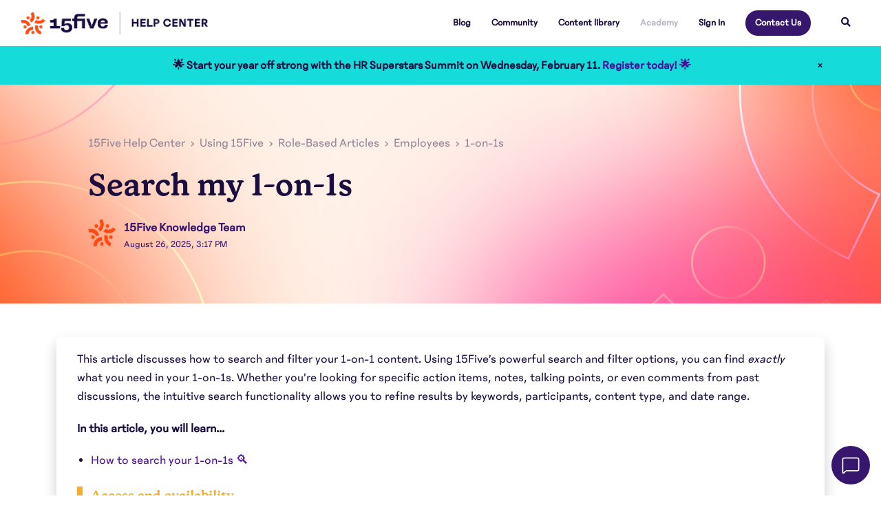

--- FILE ---
content_type: text/html; charset=utf-8
request_url: https://success.15five.com/hc/en-us/articles/4407326306331-Search-my-1-on-1s
body_size: 8729
content:
<!DOCTYPE html>
<html dir="ltr" lang="en-US">
<head>
  <meta charset="utf-8" />
  <!-- v26829 -->


  <title>Search my 1-on-1s &ndash; 15Five Help Center</title>

  

  <meta name="description" content="This article discusses how to search and filter your 1-on-1 content. Using 15Five’s powerful search and filter options, you can find..." /><meta property="og:image" content="https://success.15five.com/hc/theming_assets/01K9N5ARG8QVQ12RNPT8F5P4DZ" />
<meta property="og:type" content="website" />
<meta property="og:site_name" content="15Five Help Center" />
<meta property="og:title" content="Search my 1-on-1s" />
<meta property="og:description" content="This article discusses how to search and filter your 1-on-1 content. Using 15Five’s powerful search and filter options, you can find exactly what you need in your 1-on-1s. Whether you’re looking fo..." />
<meta property="og:url" content="https://success.15five.com/hc/en-us/articles/4407326306331-Search-my-1-on-1s" />
<link rel="canonical" href="https://success.15five.com/hc/en-us/articles/4407326306331-Search-my-1-on-1s">
<link rel="alternate" hreflang="en-us" href="https://success.15five.com/hc/en-us/articles/4407326306331-Search-my-1-on-1s">
<link rel="alternate" hreflang="x-default" href="https://success.15five.com/hc/en-us/articles/4407326306331-Search-my-1-on-1s">

  <link rel="stylesheet" href="//static.zdassets.com/hc/assets/application-f34d73e002337ab267a13449ad9d7955.css" media="all" id="stylesheet" />
  <link rel="stylesheet" type="text/css" href="/hc/theming_assets/2286541/360000470352/style.css?digest=45071775414939">

  <link rel="icon" type="image/x-icon" href="/hc/theming_assets/01J0VTQHN3TKRQCM33SC3G240D">

    <script async src="https://www.googletagmanager.com/gtag/js?id=G-H7QGJ989B2"></script>
<script>
  window.dataLayer = window.dataLayer || [];
  function gtag(){dataLayer.push(arguments);}
  gtag('js', new Date());
  gtag('config', 'G-H7QGJ989B2');
</script>


  <!-- Hotjar Tracking Code for https://success.15five.com/hc/en-us -->
<script>
    (function(h,o,t,j,a,r){
        h.hj=h.hj||function(){(h.hj.q=h.hj.q||[]).push(arguments)};
        h._hjSettings={hjid:3360058,hjsv:6};
        a=o.getElementsByTagName('head')[0];
        r=o.createElement('script');r.async=1;
        r.src=t+h._hjSettings.hjid+j+h._hjSettings.hjsv;
        a.appendChild(r);
    })(window,document,'https://static.hotjar.com/c/hotjar-','.js?sv=');
</script>

<meta name="viewport" content="width=device-width, initial-scale=1.0" />



  <link href="https://fonts.googleapis.com/css?family=Lato:100,100i,300,300i,400,400i,500,700,700i,900,900i"
        rel="stylesheet">


<link rel="stylesheet" href="https://cdn.jsdelivr.net/npm/normalize.css@8.0.1/normalize.css" />
<link rel="stylesheet" href="https://use.fontawesome.com/releases/v5.4.2/css/all.css" />
<link rel="stylesheet" href="//cdn.jsdelivr.net/highlight.js/9.10.0/styles/github.min.css" />
<link rel="stylesheet" href="//cdn.jsdelivr.net/jquery.magnific-popup/1.0.0/magnific-popup.css" />
<script src="//cdn.jsdelivr.net/npm/jquery@3.2"></script>
<script src="//cdn.jsdelivr.net/jquery.magnific-popup/1.0.0/jquery.magnific-popup.min.js"></script>
<script src="//cdn.jsdelivr.net/highlight.js/9.10.0/highlight.min.js"></script>
<script>
  window.LotusConfig = {};
  LotusConfig.css = {
    activeClass: 'is-active',
    hiddenClass: 'is-hidden'
  };
</script>
<script src="/hc/theming_assets/01J0VTQEVREJ0AYXHZT6N7DA9V"></script>
<script src="/hc/theming_assets/01J0VTQFF6JD252N42WDJBTQN7"></script>
<script src="/hc/theming_assets/01J0VTQFEYPYA9D3DWCPYN2QE3"></script>
<script src="/hc/theming_assets/01J0VTQEEJ9K9RNDV9E9RPSZ2W"></script>


<script src="/hc/theming_assets/01J0VTQF5SEPY7EE9JJMP7NKP4"></script>
<script src="/hc/theming_assets/01J0VTQEXHF4PSS2JM9V39HMC7"></script>
<link rel="stylesheet" href="/hc/theming_assets/01KAEN7EG2CT819HWHSFQQ5GYH" />
<script src="/hc/theming_assets/01J0VTQF95Q86RCK3N6WRD6809"></script>
<link rel="stylesheet" href="/hc/theming_assets/01J0VTQFAJ3779QH271D1G6GJ7" />
<script defer src="https://unpkg.com/alpinejs@3.x.x/dist/cdn.min.js"></script>
<script id="ze-snippet" src="https://static.zdassets.com/ekr/snippet.js?key=318dda11-9c74-4eac-a73f-e1c4c71f7fce"></script>



  
</head>
<body class="community-enabled">
  
  
  

  <a class="skip-navigation" tabindex="1" href="#main-content">Skip to main content</a>
<div class="layout">
  <header class="topbar container" data-topbar>
    <div class="topbar__inner">
      <div class="topbar__logo-wrapper">
        <a class="topbar__logo" title="Home" href="/hc/en-us">
          <img src="/hc/theming_assets/01K9N5ARG8QVQ12RNPT8F5P4DZ" alt="Logo" class="logo">
        </a>

        
      </div>
      
      <div class="topbar__buttons">
        <button class="btn btn--topbar btn--toggle-search" data-toggle-search>
          <span class="fas fa-search"></span>
        </button>
        <button type="button" class="tcon tcon-menu--xcross" aria-label="toggle menu" data-toggle-menu>
          <span class="tcon-menu__lines" aria-hidden="true"></span>
          <span class="tcon-visuallyhidden">toggle menu</span>
        </button>
      </div>

      <div class="search-box search-box--topbar" data-search-topbar>
        <form role="search" class="search" data-search="" data-instant="true" autocomplete="off" action="/hc/en-us/search" accept-charset="UTF-8" method="get"><input type="hidden" name="utf8" value="&#x2713;" autocomplete="off" /><input type="search" name="query" id="query" placeholder="  Have a question? We’ve got you covered. " autocomplete="off" aria-label="  Have a question? We’ve got you covered. " />
<input type="submit" name="commit" value="Search" /></form>
      </div>

      <div class="search-mobile" data-search-mobile>
        <div class="container-inner">
          <form role="search" class="search-box search-box--mobile" data-search="" data-instant="true" autocomplete="off" action="/hc/en-us/search" accept-charset="UTF-8" method="get"><input type="hidden" name="utf8" value="&#x2713;" autocomplete="off" /><input type="search" name="query" id="query" placeholder="  Have a question? We’ve got you covered. " autocomplete="off" aria-label="  Have a question? We’ve got you covered. " />
<input type="submit" name="commit" value="Search" /></form>
        </div>
      </div>
<div class="topbar__controls" data-menu>
        
        
  <a target="_blank" style="text-color: white;" href="https://www.15five.com/blog/" class="topbar__link">
          Blog
        </a>
  <a style="text-color: white;" href="https://success.15five.com/hc/en-us/community/topics" class="topbar__link">
          Community
        </a>      
  			<a target="_blank" style="text-color: white;" href="https://www.15five.com/resources/content-library/" class="topbar__link">
          Content library
        </a>
  <a style="text-color: white;" href="https://success.15five.com/hc/en-us/articles/12159724914331" class="topbar__link__deprecated">
          Academy
        </a>
  			
          <a class="topbar__link" rel="nofollow" data-auth-action="signin" title="Opens a dialog" role="button" href="/hc/en-us/signin?return_to=https%3A%2F%2Fsuccess.15five.com%2Fhc%2Fen-us%2Farticles%2F4407326306331-Search-my-1-on-1s">Sign In</a>
  			
  
  			<a class="btn btn--topbar btn-contact-us" href="https://success.15five.com/hc/en-us/articles/360012536851-Contact-15Five-Support" class="topbar__link">
          
            Contact Us
          
        </a>
        <button class="btn btn--topbar btn--toggle-search btn--toggle-search hidden-xs hidden-sm hidden-md hidden" data-toggle-search>
          <span class="fas fa-search"></span>
        </button>
      </div>
    </div>
  </header>


  <main role="main">
    


  <div
    id="notifbox"
    class="c-notifbox"
    role="region"
    aria-label="Site notification"
    data-notif-id="v1"
  >
    <div class="c-notifbox__inner">
      <span class="c-notifbox__icon" aria-hidden="true"></span>
      <div class="c-notifbox__text">
  🌟 Start your year off strong with the HR Superstars Summit on Wednesday, February 11. 
  <a href="https://www.15five.com/hr-superstars-summit-26?utm_source=webinar&amp;amp;utm_medium=community&amp;amp;utm_campaign=Q1_2026_HR_Superstars&amp;amp;utm_content=Help-Center">Register today! 🌟</a>
</div>
      <button
        type="button"
        class="c-notifbox__close"
        aria-label="Close"
        title="Close"
      >&times;</button>
    </div>
  </div>

<section class="hero-unit container" data-hero-unit>
  <div class="container-inner hero-unit__content" data-search-box>
   <div class="breadcrumbs-wrapper">
      <ol class="breadcrumbs">
  
    <li title="15Five Help Center">
      
        <a href="/hc/en-us">15Five Help Center</a>
      
    </li>
  
    <li title="Using 15Five">
      
        <a href="/hc/en-us/categories/360006121352-Using-15Five">Using 15Five</a>
      
    </li>
  
    <li title="Role-Based Articles">
      
        <a href="/hc/en-us/sections/28219895628827-Role-Based-Articles">Role-Based Articles</a>
      
    </li>
  
    <li title="Employees">
      
        <a href="/hc/en-us/sections/28216731801883-Employees">Employees</a>
      
    </li>
  
    <li title="1-on-1s">
      
        <a href="/hc/en-us/sections/16718414066971-1-on-1s">1-on-1s</a>
      
    </li>
  
</ol>

    </div>
    <h1 class="hero-unit__title">
       Search my 1-on-1s
    </h1>

    <div class="article-meta">
      <div class="article-meta__col article-meta__col--main">
        <div class="entry-info ">
          
            <div class="entry-info__avatar">
              <div class="avatar  ">
                <img class="user-avatar user-avatar--default"
     src="/hc/theming_assets/01K9WWZWYG9MHMGGPQJSVR179D"
     alt="Kristin">
              </div>
            </div>
          
          <div class="entry-info__content">
            
  <span class="author author--hero-unit">
    15Five Knowledge Team
  </span>


            <div class="meta meta--hero-unit"><time datetime="2025-08-26T15:17:06Z" title="2025-08-26T15:17:06Z" data-datetime="calendar">August 26, 2025 15:17</time></div>
          </div>
        </div>
      </div>
      
    </div>
  </div>
</section>

<div class="container" id="main-content">
  <div class="container-inner">
   
      
    <div class="article-page">
      <div class="article-page__column article-page__sidenav" id="article-sidenav">
  <!-- Subtle toggle lives at the very top of the sidenav -->
  <button
    type="button"
    class="sidenav-toggle"
    aria-controls="article-sidenav"
    aria-pressed="false">
    Hide navigation
  </button>

  <!-- Existing sidenav content -->
  <div data-sidenav='{"mobileBreakpoint": 991}'></div>
</div>
      <div class="article-page__column article-page__article">
        
        <article class="article clearfix" itemscope itemtype="http://schema.org/Article">
  
          <div class="article__body markdown" data-article itemprop="articleBody">
            <p>This article discusses how to search and filter your 1-on-1 content. Using 15Five’s powerful search and filter options, you can find <em>exactly</em> what you need in your 1-on-1s. Whether you’re looking for specific action items, notes, talking points, or even comments from past discussions, the intuitive search functionality allows you to refine results by keywords, participants, content type, and date range.</p>
<p><strong>In this article, you will learn...</strong></p>
<ul>
<li><a href="#h_01GKQGDG1XF77ARWF4MCS44KE3">How to search your 1-on-1s 🔍</a></li>
</ul>
<div class="note note--warning">
<h4 id="h_01HHQ7BX73DVH7A6SF3S4KA0G4" class="note-title">Access and availability</h4>
<p><small>⛔️ Required access to 1-on-1s.<br>👥 This article is relevant to all roles.<br>📦 This feature is available in the Perform, Legacy Focus, and Total Platform <a href="https://www.15five.com/pricing/" target="_blank" rel="noopener noreferrer">pricing packages</a>.</small></p>
</div>
<hr>
<h2 id="h_01GKQGDG1XF77ARWF4MCS44KE3"><strong>How to search your 1-on-1s 🔍</strong></h2>
<ol>
<li>Click on Manager Tools (for managers) or Tools (individual contributors)</li>
<li>Click <em><a href="https://my.15five.com/one-on-one/user/">1-on-1s</a></em> in 15Five's main, left-hand navigation bar.<br><img src="/hc/article_attachments/40402240840219" alt="1-on-1s.png" width="231" height="236">
</li>
<li>Open the "Search" tab using the top navigation.<br><img src="/hc/article_attachments/32365058000667" alt="1on1s-Search-Tab.png" width="277" height="147">
</li>
<li>You’ll be directed to the 1-on-1s search page. Here, you'll also see shortcuts to view all of your 1-on-1 notes, 1-on-1 content from the current month, or all 1-on-1 comments.<br><img src="/hc/article_attachments/32365049097755" alt="Search-Options-1on1s.png">
</li>
<li>Use the "Enter a keyword" field in the top, right-hand corner of the page to search for a term. Select a keyword as close as possible to what you're looking for, and the closest and best matches will appear at the top of the page.<br><img src="/hc/article_attachments/4407326451227" alt="Screen_Shot_2021-09-24_at_3.44.28_PM.png" width="263" height="67">
</li>
<li>Filters at the top of the page allow you to refine the 1-on-1s that will be searched.<br><img src="/hc/article_attachments/32365058007707" alt="1on1s-Filters.png"><br><strong>The following filters are available:</strong>
<div class="accordion accordion--default">
<div class="accordion__item">
<div class="accordion__item-title"><strong>People</strong></div>
<div class="accordion__item-content">
<p>This filter allows you to search through all 1-on-1s held with either one specific person or multiple people. The dropdown menu will be populated with all individuals you have held 1-on-1s with in the past.</p>
<p><img src="/hc/article_attachments/4407326521371" alt="Screen_Shot_2021-09-24_at_3.48.22_PM.png" width="248" height="252"></p>
</div>
</div>
<div class="accordion__item">
<div class="accordion__item-title"><strong>Content type</strong></div>
<div class="accordion__item-content">
<p>Use the 'Content type' filter to search different parts of 1-on-1 agendas. You can search talking points, action items, notes, and/or comments.</p>
<img src="/hc/article_attachments/4407327269915" alt="Screen_Shot_2021-09-24_at_4.19.26_PM.png" width="284" height="208"><br>
<ul>
<li>
<strong>Note: </strong>Selecting the 'Notes' content type will return shared and private notes that match the other filters you selected. Private notes are only visible to the person that wrote them.</li>
<li>
<strong>Comment: </strong>Selecting the 'Comment' content type will return all comments on talking points or action items that match the other filters you selected.</li>
<li>
<strong>Action item: </strong>Selecting the 'Action item' content type will return all action items that match the other filters you selected.</li>
<li>
<strong>Talking point: </strong>Selecting the 'Talking point' content type will return all talking points that match the other filters you selected.</li>
</ul>
</div>
</div>
<div class="accordion__item">
<div class="accordion__item-title"><strong>Start date and End date</strong></div>
<div class="accordion__item-content">
<p>The Start and End date filters allow you to search <em>only </em>1-on-1s that were ended or scheduled within a certain period of time. For example- if you select a start date of September 1st, 2021 and an end date of September 27th, only 1-on-1s that were ended or scheduled between those dates will appear in search results.</p>
<p><img src="/hc/article_attachments/4407327424027" alt="Screen_Shot_2021-09-24_at_4.30.29_PM.png" width="444" height="434"></p>
<!-- Simple Notes Box Start-->
<div class="box-wrap-notes">
<div class="box-icon">✏️</div>
<div class="box-content">
<h2 id="h_01JFBSBX9TRXRERJZTMVVN2XHR">Note</h2>
<p>The date filters are only for 1-on-1s that have been ended or scheduled. Leave these filters blank if you are looking for unscheduled 1-on-1s.</p>
</div>
</div>
<!-- Simple Notes Box End -->
</div>
</div>
</div>
</li>
<li>All 1-on-1 agendas that match your search queries and filters will appear in the 1-on-1s list.<br><img src="/hc/article_attachments/32365049101083" alt="1on1s-Search-Results.png">
</li>
</ol>
<hr>
<p> </p>
<h2 id="h_01JEEMCP0H8E58MBD57FGDETSN"><strong>Frequently Asked Questions (FAQs) ❓</strong></h2>
<div class="accordion accordion--colored">
<div class="accordion__item">
<div class="accordion__item-title"><strong>Can I edit ended/past 1-on-1s?</strong></div>
<div class="accordion__item-content">
<p><strong> Yes, past 1:1s can now be updated and revised directly,</strong> ensuring records remain accurate and up to date at all times. This enhancement provides the flexibility of an interactive document, enabling edits whenever necessary for a seamless and efficient experience.</p>
</div>
</div>
</div>
          </div>
  
          <div class="article__attachments">
            
          </div>
        </article>

        

<div class="article-votes article__wrapper">
    <!-- Minimize and Maximize buttons -->
    <button class="minimize-vote-box">−</button>
    <button class="maximize-vote-box">+</button>

    <div class="vote-content">  <!-- Wrapping the voting content -->
        <div class="article-votes__question">Was this article helpful?</div>
        <div class="article-votes__controls">
            <button type="button" class="btn btn--default article-vote article-vote--up" data-helper="vote" data-item="article" data-type="up" data-id="4407326306331" data-upvote-count="9" data-vote-count="15" data-vote-sum="3" data-vote-url="/hc/en-us/articles/4407326306331/vote" data-value="null" data-label="9 out of 15 found this helpful" data-selected-class="article-vote--voted" aria-label="This article was helpful" aria-pressed="false">Yes</button>
            <button type="button" class="btn btn--default article-vote article-vote--down" data-helper="vote" data-item="article" data-type="down" data-id="4407326306331" data-upvote-count="9" data-vote-count="15" data-vote-sum="3" data-vote-url="/hc/en-us/articles/4407326306331/vote" data-value="null" data-label="9 out of 15 found this helpful" data-selected-class="article-vote--voted" aria-label="This article was not helpful" aria-pressed="false">No</button>
        </div>
        
    </div>
  <div class="downvote-message">
    <p>We're sorry to hear that.</p>
    <p><a href="/hc/en-us/requests/new?tf_27547760139163=https://success.15five.com//hc/en-us/articles/4407326306331-Search-my-1-on-1s&ticket_form_id=27548178771611">Please tell us
        why &rarr;</a></p>
  </div>
</div>


  
        
  
        
  
        <div class="row clearfix article-page__related">
          
          
        </div>
      </div>
      <div class="article-page__column article-page__toc">
        <div data-toc='{"mobileBreakpoint": 991, "offsetTop": 128}'></div>
      </div>
    </div>
  </div>
</div>

  </main>

  </div>
<!-- /.layout -->
<footer class="footer container">
  <div class="container-inner footer__inner">
    <p class="footer__copyright">&copy; 15Five Help Center &nbsp;|&nbsp; <a href="https://www.15five.com/terms/">Terms of Service</a> &nbsp;|&nbsp; <a href="https://www.15five.com/privacy/">Privacy Policy</a></p>
    
    
    
<div class="footer-social-icons">
  
    <a href="https://www.instagram.com/" target="_blank" rel="noopener">
      <img src="/hc/theming_assets/01KBD2H2Q4X7XVA9DJA6Q9QFHQ" alt="Instagram">
    </a>
  

  
    <a href="https://www.facebook.com/15Five" target="_blank" rel="noopener">
      <img src="/hc/theming_assets/01KB6W5THJNEF0S7STTFFRF9KX" alt="Facebook">
    </a>
  

  
    <a href="https://twitter.com/15Five" target="_blank" rel="noopener">
      <img src="/hc/theming_assets/01KB6W5VT87E6R17GBX0TRB18P" alt="X / Twitter">
    </a>
  

  
    <a href="https://www.linkedin.com/company/15five?trk=company_name" target="_blank" rel="noopener">
      <img src="/hc/theming_assets/01KB6W5V6CCZDHQ0P7HPP3K574" alt="LinkedIn">
    </a>
  
</div>

     
  </div>
  
</footer>

<!-- Custom Zendesk Messenger Launcher -->
<style>
  #custom-chat-launcher {
    position: fixed;
    bottom: 16px;
    right: 16px;
    width: 56px;
    height: 56px;
    background-color: #37176e; 
    border: 2px solid #37176e;
    border-radius: 50%;
    cursor: pointer;

    /* NEW — icon as background */
    background-image: url("/hc/theming_assets/01KB46RBWRG386DKXQHWRC0YP9");
    background-size: 28px 28px; /* adjust if needed */
    background-repeat: no-repeat;
    background-position: center;

    /* optional shadow & transitions */
    /* box-shadow: 0 4px 12px rgba(0, 0, 0, 0.25); */
    transition: background-image 0.2s ease;
  }

  #custom-chat-launcher:hover {
    background-color: #FF4B11;
    border-color: #FF4B11;

    /* NEW — hover icon */
    background-image: url("/hc/theming_assets/01KB46RBWRG386DKXQHWRC0YP9");
  }
</style>

<div id="custom-chat-launcher" title="15Five Support"></div>

<script>
  document.getElementById("custom-chat-launcher").addEventListener("click", function () {
    zE('messenger', 'open');
  });
</script>


<script src="/hc/theming_assets/01K9D6F1DA1P7R39EKZ8S62CJZ"></script>


  <!-- / -->

  
  <script src="//static.zdassets.com/hc/assets/en-us.f90506476acd6ed8bfc8.js"></script>
  <script src="https://15five.zendesk.com/auth/v2/host/without_iframe.js" data-brand-id="360000470352" data-return-to="https://success.15five.com/hc/en-us/articles/4407326306331-Search-my-1-on-1s" data-theme="hc" data-locale="en-us" data-auth-origin="360000470352,true,true"></script>

  <script type="text/javascript">
  /*

    Greetings sourcecode lurker!

    This is for internal Zendesk and legacy usage,
    we don't support or guarantee any of these values
    so please don't build stuff on top of them.

  */

  HelpCenter = {};
  HelpCenter.account = {"subdomain":"15five","environment":"production","name":"15Five"};
  HelpCenter.user = {"identifier":"da39a3ee5e6b4b0d3255bfef95601890afd80709","email":null,"name":"","role":"anonymous","avatar_url":"https://assets.zendesk.com/hc/assets/default_avatar.png","is_admin":false,"organizations":[],"groups":[]};
  HelpCenter.internal = {"asset_url":"//static.zdassets.com/hc/assets/","web_widget_asset_composer_url":"https://static.zdassets.com/ekr/snippet.js","current_session":{"locale":"en-us","csrf_token":null,"shared_csrf_token":null},"usage_tracking":{"event":"article_viewed","data":"[base64]--2091b9c57164664bc8e65d822b55ecec8ef969f5","url":"https://success.15five.com/hc/activity"},"current_record_id":"4407326306331","current_record_url":"/hc/en-us/articles/4407326306331-Search-my-1-on-1s","current_record_title":"Search my 1-on-1s","current_text_direction":"ltr","current_brand_id":360000470352,"current_brand_name":"15Five","current_brand_url":"https://15five.zendesk.com","current_brand_active":true,"current_path":"/hc/en-us/articles/4407326306331-Search-my-1-on-1s","show_autocomplete_breadcrumbs":true,"user_info_changing_enabled":false,"has_user_profiles_enabled":true,"has_end_user_attachments":true,"user_aliases_enabled":false,"has_anonymous_kb_voting":true,"has_multi_language_help_center":true,"show_at_mentions":true,"embeddables_config":{"embeddables_web_widget":true,"embeddables_help_center_auth_enabled":false,"embeddables_connect_ipms":false},"answer_bot_subdomain":"static","gather_plan_state":"subscribed","has_article_verification":true,"has_gather":true,"has_ckeditor":false,"has_community_enabled":true,"has_community_badges":true,"has_community_post_content_tagging":false,"has_gather_content_tags":true,"has_guide_content_tags":true,"has_user_segments":true,"has_answer_bot_web_form_enabled":false,"has_garden_modals":false,"theming_cookie_key":"hc-da39a3ee5e6b4b0d3255bfef95601890afd80709-2-preview","is_preview":false,"has_search_settings_in_plan":true,"theming_api_version":2,"theming_settings":{"toggle_translations":false,"toggle_flags":true,"notifbox_text":"🌟 Start your year off strong with the HR Superstars Summit on Wednesday, February 11. ","notifbox_link_label":"Register today! 🌟","notifbox_link_url":"https://www.15five.com/hr-superstars-summit-26?utm_source=webinar\u0026amp;utm_medium=community\u0026amp;utm_campaign=Q1_2026_HR_Superstars\u0026amp;utm_content=Help-Center","body_bg":"rgba(255, 255, 255, 100)","brand_primary":"rgba(255, 75, 17, 1)","brand_secondary":"#12b886","text_color":"rgba(26, 13, 63, 1)","link_color":"rgba(76, 14, 154, 100)","button_color_1":"rgba(255, 75, 17, 1)","button_color_2":"#fff","brand_info":"rgba(255, 82, 161, 1)","brand_success":"rgba(22, 219, 219, 1)","brand_warning":"rgba(244, 174, 42, 1)","brand_danger":"rgba(241, 24, 24, 1)","font_size_base":"16px","font_family_base":"'Lato', sans-serif","line_height_base":"1.5","border_radius_base":"4px","border_width":"2px","logo":"/hc/theming_assets/01K9N5ARG8QVQ12RNPT8F5P4DZ","logo_height":"34px","favicon":"/hc/theming_assets/01J0VTQHN3TKRQCM33SC3G240D","toggle_help_center_title":false,"help_center_title":"15Five Help Center","topbar_bg":"rgba(255, 255, 255, 100)","topbar_text_color":"rgba(26, 13, 63, 1)","topbar_link_color":"rgba(26, 13, 63, 1)","topbar_link_text":"Contact Us","topbar_link_url":"https://success.15five.com/hc/en-us/articles/360012536851-Contact-15Five-Support","footer_bg":"rgba(26, 13, 63, 1)","footer_text_color":"rgba(255, 255, 255, 1)","footer_link_color":"rgba(255, 255, 255, 1)","footer_social_link_color":"rgba(255, 255, 255, 1)","toggle_footer_creator_text":false,"footer_social_icon_height":"16px","toggle_custom_blocks":false,"toggle_promoted_articles":true,"toggle_category_list":false,"category_list_type":"default","toggle_recent_activities":false,"hero_unit_bg":"rgba(255, 255, 255, 1)","hero_unit_mask_bg":"rgba(26, 13, 63, 0)","hero_unit_mask_opacity":"0.0","hero_homepage_pattern":"/hc/theming_assets/01KB6D07BPB6TFM77AQ61WJBBK","hero_title":"How can we help?","search_placeholder":"  Have a question? We’ve got you covered. ","icon_height":"80px","custom_block_1_toggle":true,"custom_block_1_type":"custom","custom_block_1_icon":"/hc/theming_assets/01K9FADF2PCWMM930DKR1ZYR85","custom_block_1_title":"Getting Started","custom_block_1_subtitle":"Questions? Find the answers to any question.","custom_block_1_url":"#","custom_block_2_toggle":true,"custom_block_2_type":"custom","custom_block_2_icon":"/hc/theming_assets/01K9FADFCWFCP0MF05QW8TV5YQ","custom_block_2_title":"Account Administration","custom_block_2_subtitle":"Need help? We have you covered.","custom_block_2_url":"#","toggle_facebook_icon":true,"facebook_url":"https://www.facebook.com/15Five","toggle_twitter_icon":true,"twitter_url":"https://twitter.com/15Five","toggle_youtube_icon":false,"youtube_url":"https://youtube.com/","toggle_linkedin_icon":true,"linkedin_url":"https://www.linkedin.com/company/15five?trk=company_name","toggle_instagram_icon":false,"instagram_url":"https://www.instagram.com/","show_articles_in_section":false,"show_article_author":true,"show_article_comments":false,"show_follow_article":false,"show_recently_viewed_articles":false,"show_article_sharing":false,"show_follow_section":false,"show_follow_community_post":true,"show_community_post_sharing":true,"show_follow_community_topic":true},"has_pci_credit_card_custom_field":true,"help_center_restricted":false,"is_assuming_someone_else":false,"flash_messages":[],"user_photo_editing_enabled":true,"user_preferred_locale":"en-us","base_locale":"en-us","login_url":"/hc/en-us/signin?return_to=https%3A%2F%2Fsuccess.15five.com%2Fhc%2Fen-us%2Farticles%2F4407326306331-Search-my-1-on-1s","has_alternate_templates":true,"has_custom_statuses_enabled":true,"has_hc_generative_answers_setting_enabled":true,"has_generative_search_with_zgpt_enabled":false,"has_suggested_initial_questions_enabled":false,"has_guide_service_catalog":true,"has_service_catalog_search_poc":false,"has_service_catalog_itam":false,"has_csat_reverse_2_scale_in_mobile":false,"has_knowledge_navigation":false,"has_unified_navigation":false,"has_csat_bet365_branding":false,"version":"v26829","dev_mode":false};
</script>

  
  
  <script src="//static.zdassets.com/hc/assets/hc_enduser-2a5c7d395cc5df83aeb04ab184a4dcef.js"></script>
  <script type="text/javascript" src="/hc/theming_assets/2286541/360000470352/script.js?digest=45071775414939"></script>
  
</body>
</html>

--- FILE ---
content_type: text/css; charset=utf-8
request_url: https://success.15five.com/hc/theming_assets/2286541/360000470352/style.css?digest=45071775414939
body_size: 47193
content:
/* ==========================================================================
   15Five Zendesk Help Center Theme (Braden)
   Optimized & annotated style.css
   --------------------------------------------------------------------------
   Notes:
   - Visual appearance preserved; changes focus on organization & clarity.
   - Sections are grouped and documented with comments for easier maintenance.
   - Variables like 16px are leftover from SCSS and left as-is.
   ========================================================================== */

/* Cornbread Honey Semibold */
@font-face {
  font-family: "Cornbread Honey Semibold";
  font-style: normal;
  font-weight: 600;
  font-display: swap;
  src:
    url("/hc/theming_assets/01J0VTQFZ0A609V911REEXS4V0") format("woff");
}

/* Phantom Sans Regular */
@font-face {
  font-family: "Phantom Sans Regular";
  font-style: normal;
  font-weight: 400;
  font-display: swap;
  src:
    url("/hc/theming_assets/01KBJE1S5PCV1MX2P6RHK56Q0M") format("woff");
}

/* Phantom Sans Medium */
@font-face {
  font-family: "Phantom Sans Medium";
  font-style: normal;
  font-weight: 500;
  font-display: swap;
  src:
    url("/hc/theming_assets/01J0VTQFQFP770J1DFRDZ33E6K") format("woff");
}

/* Phantom Sans SemiBold */
@font-face {
  font-family: "Phantom Sans SemiBold"; /* keep this name to match existing CSS */
  font-style: normal;
  font-weight: 600;
  font-display: swap;
  src:
    url("/hc/theming_assets/01KBJDQ6F1FXMXYBD27YR3RW9R") format("woff");
}


/* Images */

/***** Community Images *****/
/* ===============================
   Hero & page headers
   =============================== */
.hero-unit.community-hero{
  background-image:url(/hc/theming_assets/01KB6D07BPB6TFM77AQ61WJBBK);
}/* Community featured topics */
.community-intro #new-here{
  background-image:url(/hc/theming_assets/01J0XMXE6QZTE8BT6R64YFFRBV);
}.community-intro #resource-hub{
  background-image:url(/hc/theming_assets/01J0XMXDFAN4961ZD4Z8JWCE4H);
}.community-intro #success-circle{
  background-image:url(/hc/theming_assets/01J0XMXCDRX2A89WH8NRZVZJHW);
}#featured-post-360000259232 .topic-list-item__box .image-bg{
  background-image:url(/hc/theming_assets/01J0XQJVNT15NCV31BBB66B4Z9);
}#featured-post-360000262032 .topic-list-item__box{
  background-image:url(/hc/theming_assets/01J0XQ2R4SPYV9HWJTSZBK6JEJ);
}#featured-post-360000259252 .topic-list-item__box{
  background-image:url(/hc/theming_assets/01J0XQ2S0QMGNH8VX4RM2Z87CY);
}#featured-post-360000262052 .topic-list-item__box{
  background-image:url(/hc/theming_assets/01J0XQ2SY374KZAQWPPWQCMB2X);
}#featured-post-360000233491{
  background-image:url();
}/* Community CTA */
.community-cta .image-bg{
  background-image:url(/hc/theming_assets/01J0YAGRXR15CEP691109KSSP3);
}*,
  *:before,
  *:after{
    box-sizing: border-box;
  }html,/* ===============================
   Global layout & typography
   =============================== */

body{
  height: 100%;
}html{
  -webkit-tap-highlight-color: rgba(0, 0, 0, 0);
}body{
  font-family: Phantom Sans Regular,Helvetica,Arial,sans-serif;
  font-size: 18px;
  line-height: 1.5;
  color: rgba(26, 13, 63, 1);
  text-rendering: optimizeLegibility;
  -webkit-font-smoothing: antialiased;
}[dir] body{
  background-color: rgba(255, 255, 255, 100);
}input,
button,
select,
textarea{
  font-family: Phantom Sans Regular,Helvetica,Arial,sans-serif;
  font-size: 18px;
  line-height: inherit;
}a{
  color: rgba(76, 14, 154, 100);
  text-decoration: none;
}a:hover,
  a:focus{
    color: #290854;
    text-decoration: none;
  }[dir] figure{
  margin: 0;
}img{
  max-width: 100%;
  height: auto;
  vertical-align: middle;
}hr{
  display: block;
  height: 1px;
}[dir] hr{
  padding: 0;
  margin: 1em 0;
  border: 0;
  border-top: 1px solid #eceeef;
}audio,
canvas,
iframe,
img,
svg,
video{
  vertical-align: middle;
}h1,{
      font-family: Cornbread Honey Semibold,Helvetica,Arial,sans-serif;
    font-style: normal;
    font-weight: 600;
    padding-top: 2rem;
    margin-bottom: 1.5rem;
    font-size: 42px;
    line-height: 48px;
}h2,
h3,
h4,
h5,
h6,
.h1,
.h2,
.h3,
.h4,
.h5,
.h6{
  font-family: Cornbread Honey Semibold,Helvetica,Arial,sans-serif;
  font-weight: 900;
  line-height: 1.2;
  color: inherit;
}[dir] h1{
   font-family: Cornbread Honey Semibold,Helvetica,Arial,sans-serif;
  margin: 0 0 calc(16px * 1.5);
}[dir] h2{
   font-family: Cornbread Honey Semibold,Helvetica,Arial,sans-serif;
  margin: 0 0 calc(16px * 1.5);
}[dir] h3{
font-family: Cornbread Honey Semibold,Helvetica,Arial,sans-serif;
  margin: 0 0 calc(16px * 1.5);
}[dir] h4{
font-family: Cornbread Honey Semibold,Helvetica,Arial,sans-serif;
  margin: 0 0 calc(16px * 1.5);
}[dir] h5{
font-family: Cornbread Honey Semibold,Helvetica,Arial,sans-serif;
  margin: 0 0 calc(16px * 1.5);
}[dir] h6{
font-family: Cornbread Honey Semibold,Helvetica,Arial,sans-serif;
  margin: 0 0 calc(16px * 1.5);
}[dir] .h1{
font-family: Cornbread Honey Semibold,Helvetica,Arial,sans-serif;
  margin: 0 0 calc(16px * 1.5);
}[dir] .h2{
   font-family: Cornbread Honey Semibold,Helvetica,Arial,sans-serif;
  margin: 0 0 calc(16px * 1.5);
}[dir] .h3{
font-family: Cornbread Honey Semibold,Helvetica,Arial,sans-serif;
  margin: 0 0 calc(16px * 1.5);
}[dir] .h4{
font-family: Cornbread Honey Semibold,Helvetica,Arial,sans-serif;
  margin: 0 0 calc(16px * 1.5);
}[dir] .h5{
font-family: Cornbread Honey Semibold,Helvetica,Arial,sans-serif;
  margin: 0 0 calc(16px * 1.5);
}[dir] .h6{
font-family: Cornbread Honey Semibold,Helvetica,Arial,sans-serif;
  margin: 0 0 calc(16px * 1.5);
}[dir] p{
font-family: Phantom Sans Regular,Helvetica,Arial,sans-serif;
font-weight: 400;
  margin: 0 0 1.2rem;
  font-size: 18px;
  line-height: 27px;
}[dir] ul{
  margin: 0 0 calc(16px * 1.5);
}[dir] ol{
  margin: 0 0 calc(16px * 1.5);
}h1{
font-family: Cornbread Honey Semibold,Helvetica,Arial,sans-serif;
  font-size: calc(16px * 2.5);
}.h1{
   font-family: Cornbread Honey Semibold,Helvetica,Arial,sans-serif;
  font-size: 48px
}h2{
   font-family: Cornbread Honey Semibold,Helvetica,Arial,sans-serif;
  font-size: calc(16px * 1.75);
}.h2{
   font-family: Cornbread Honey Semibold,Helvetica,Arial,sans-serif;
  font-size: calc(16px * 1.75);
}h3{
font-family: Cornbread Honey Semibold,Helvetica,Arial,sans-serif;
  font-size: calc(16px * 1.5);
}.h3{
font-family: Cornbread Honey Semibold,Helvetica,Arial,sans-serif;
  font-size: calc(16px * 1.5);
}h4{
font-family: Cornbread Honey Semibold,Helvetica,Arial,sans-serif;
  font-size: calc(16px * 1.25);
}.h4{
font-family: Cornbread Honey Semibold,Helvetica,Arial,sans-serif;
  font-size: calc(16px * 1.25);
}h5{
font-family: Cornbread Honey Semibold,Helvetica,Arial,sans-serif;
  font-size: calc(16px * 1.1);
}.h5{
font-family: Cornbread Honey Semibold,Helvetica,Arial,sans-serif;
  font-size: calc(16px * 1.1);
}h6{
font-family: Cornbread Honey Semibold,Helvetica,Arial,sans-serif;
  font-size: calc(16px * 1);
}.h6{
font-family: Cornbread Honey Semibold,Helvetica,Arial,sans-serif;
  font-size: calc(16px * 1);
}.eyebrow{
	font-size: 14px;
  color: #ff4b11;
  text-transform: uppercase;
  font-family: Phantom Sans Regular,Helvetica,Arial,sans-serif!important;
  letter-spacing: .08em;
}b,
strong{
  font-weight: 600;
}small,
.small{
  font-size: 80%;
  font-weight: normal;
  line-height: 1;
}[dir] dl{
  margin-top: 0;
  margin-bottom: calc(16px * 1.5);
}dt{
  line-height: 1.5;
}[dir] dt{
  margin-bottom: calc(16px * 1.5 / 2);
}dd{
  line-height: 1.5;
}[dir] dd{
  margin-bottom: calc(16px * 1.5 / 2);
}dt{
  font-weight: bold;
}[dir=ltr] dd{
    margin-left: 0;
}[dir=rtl] dd{
  margin-right: 0;
}.dl-horizontal:before,
  .dl-horizontal:after{
    display: table; /* 1 */
    content: ""; /* 2 */
  }[dir] .dl-horizontal:after{
    clear: both;
  }.dl-horizontal dt{
    overflow: hidden;
    text-overflow: ellipsis;
    white-space: nowrap;
  }/* ===============================
   Responsive breakpoints
   =============================== */
@media (min-width: 768px){

  .article_spacer{padding-top:53px}}
.dl-horizontal dt{
      width: 30%
  }[dir] .dl-horizontal dt{
      clear: both
  }[dir=ltr] .dl-horizontal dt{
        float: left;
        padding-right: 15px
  }[dir=rtl] .dl-horizontal dt{
      float: right;
      padding-left: 15px
  }}

@media (min-width: 768px){

.dl-horizontal dd {
      width: 70%
  }[dir=ltr] .dl-horizontal dd{
        float: right
  }[dir=rtl] .dl-horizontal dd{
      float: left
  }}

[dir] abbr[title]{
  cursor: help;
  border-bottom: 1px dotted #818a91;
}[dir] abbr[data-original-title]{
  cursor: help;
  border-bottom: 1px dotted #818a91;
}blockquote{
  font-family: Cornbread Honey Semibold, Quando;
  font-style: italic;
}[dir] blockquote{
  padding: calc(16px * 1.5 / 2)
    calc(16px * 1.5);
  margin: 0 0 calc(16px * 1.5);
  background-color: #f7f7f9;
}[dir=ltr] blockquote{
    border-left: 5px solid #dee2e6;
}[dir=rtl] blockquote{
  border-right: 5px solid #dee2e6;
}[dir=ltr] blockquote.is-colored{
    border-left: 5px solid rgba(255, 75, 17, 1);
  }[dir=rtl] blockquote.is-colored{
    border-right: 5px solid rgba(255, 75, 17, 1);
  }[dir] blockquote p:last-child, [dir] blockquote ul:last-child, [dir] blockquote ol:last-child{
      margin-bottom: 0;
    }[dir] code{
  padding: 20px !important;
  border-radius: 4px !important;
}address{
  font-style: normal;
  line-height: 1.5;
}[dir] address{
  margin-bottom: calc(16px * 1.5);
}.clearfix:before,
  .clearfix:after{
    display: table; /* 1 */
    content: ""; /* 2 */
  }[dir] .clearfix:after{
    clear: both;
  }.sr-only{
  position: absolute;
  width: 1px;
  height: 1px;
  overflow: hidden;
  clip: rect(0, 0, 0, 0);
}[dir] .sr-only{
  padding: 0;
  margin: -1px;
  border: 0;
}.list-unstyled{
  list-style: none;
}[dir=ltr] .list-unstyled{
    padding-left: 0;
    margin-left: 0;
}[dir=rtl] .list-unstyled{
  padding-right: 0;
  margin-right: 0;
}.is-hidden,
.hidden{
  display: none !important;
}[dir] .text-center{
  text-align: center;
}.visibility-hidden,
.recent-activity-accessibility-label,
.pagination-first-text,
.pagination-last-text{
  position: absolute;
  width: 1px;
  height: 1px;
  overflow: hidden;
  clip: rect(0 0 0 0);
  white-space: nowrap;
  -webkit-clip-path: inset(50%);
  clip-path: inset(50%);
}[dir] .visibility-hidden, [dir] .recent-activity-accessibility-label, [dir] .pagination-first-text, [dir] .pagination-last-text{
  padding: 0;
  margin: -1px;
  border: 0;
}.dropdown{
  position: relative;
  display: inline-block;
}.dropdown-toggle{
  display: inline-block;
  vertical-align: middle;
}[dir] .dropdown-toggle{
  padding: 0;
  text-align: initial;
  cursor: pointer;
  background: none;
  border: 0;
}.dropdown-toggle:after{
  display: inline-block;
 font-family: "Font Awesome 5 Free";
  font-size: calc(16px - 4px);
  font-style: normal;
  font-weight: 900;
  line-height: 1;
  color: inherit;
  content: "\f107";
  -webkit-font-smoothing: antialiased;
  -moz-osx-font-smoothing: grayscale;
}[dir=ltr] .dropdown-toggle:after{
    margin-left: 8px;
}[dir=rtl] .dropdown-toggle:after{
  margin-right: 8px;
}.dropdown-toggle:hover{
  text-decoration: none;
}.dropdown-toggle > *{
  display: inline-block;
}.dropdown-menu{
  position: absolute;
  z-index: 1000;
  display: none;
  min-width: 170px;
  font-size: 14px;
  font-style: normal;
  font-weight: normal;
}[dir] .dropdown-menu{
  padding: 10px 0;
  margin-top: 1px;
  background: #fff;
  border: 1px solid #d8d8d8;
  border-radius: 4px;
  box-shadow: 0 1px 5px rgba(0, 0, 0, 0.1);
}[dir=ltr] .dropdown-menu{
    left: 0;
    text-align: left;
}[dir=rtl] .dropdown-menu{
  right: 0;
  text-align: right;
}[dir="rtl"] .dropdown-menu{
  text-align: right;
}.dropdown-menu[aria-expanded="true"]{
  display: block;
}.dropdown-menu [role="separator"]{
  display: block;
  font-size: 11px;
  font-weight: normal;
  color: #969696;
}[dir] .dropdown-menu [role="separator"]{
  padding: 5px 0;
  margin: 5px 20px 10px;
  border-bottom: 1px solid #d8d8d8;
}.dropdown-menu [role="menuitem"]{
  display: block;
  width: 100%;
  line-height: inherit;
  color: #333;
  white-space: nowrap;
  -webkit-appearance: none;
}[dir] .dropdown-menu [role="menuitem"]{
  text-align: start;
  cursor: pointer;
  background-color: transparent;
  border: 0;
}[dir=ltr] .dropdown-menu [role="menuitem"]{
    padding: 7px 40px 7px 20px;
}[dir=rtl] .dropdown-menu [role="menuitem"]{
  padding: 7px 20px 7px 40px;
}[dir="rtl"] .dropdown-menu [role="menuitem"]{
  padding: 7px 20px 7px 40px;
}.dropdown-menu [role="menuitem"]:hover,
.dropdown-menu [role="menuitem"]:focus{
  color: #333;
  text-decoration: none;
}[dir] .dropdown-menu [role="menuitem"]:hover, [dir] .dropdown-menu [role="menuitem"]:focus{
  background: #f3f3f3;
}[dir] .dropdown-menu [role="menuitem"][aria-selected="true"]{
  cursor: default;
}.dropdown-menu [role="menuitem"][aria-selected="true"]:after{
  display: inline-block;
  width: 12px;
  height: 12px;
  content: "";
}[dir] .dropdown-menu [role="menuitem"][aria-selected="true"]:after{
  background-image: url("data:image/svg+xml,%3Csvg aria-hidden='true' xmlns='http://www.w3.org/2000/svg' width='12' height='12' viewBox='0 0 12 12'%3E%3Cpath fill='none' stroke='currentColor' stroke-linecap='round' stroke-linejoin='round' stroke-width='2' d='M1 7l3 3 7-7'%3E%3C/path%3E%3C/svg%3E");
}[dir=ltr] .dropdown-menu [role="menuitem"][aria-selected="true"]:after{
    margin-left: 10px;
}[dir=rtl] .dropdown-menu [role="menuitem"][aria-selected="true"]:after{
  margin-right: 10px;
}[dir="rtl"] .dropdown-menu [role="menuitem"][aria-selected="true"]:after{
  float: left;
  margin-right: 10px;
  margin-left: 0;
}.dropdown-menu [role="menuitem"][hidden],
.dropdown-menu [role="menuitem"][aria-hidden="true"]{
  display: none !important;
}[dir=ltr] .dropdown-menu-end{
    right: 0;
    left: auto;
}[dir=rtl] .dropdown-menu-end{
  left: 0;
  right: auto;
}.dropdown-menu-top{
  bottom: 100%;
}[dir] .dropdown-menu-top{
  margin-bottom: 1px;
}[dir="rtl"] .dropdown-menu{
  right: 0;
  left: auto;
  text-align: right;
}[dir="rtl"] .dropdown-menu-end{
  right: auto;
  left: 0;
}.dropdown-toggle--user{
  font-weight: 700;
}fieldset{
  min-width: 0;
}[dir] fieldset{
  padding: 0;
  margin: 0;
  border: 0;
}legend{
  display: block;
  width: 100%;
  font-size: calc(16px * 1.5);
  line-height: inherit;
  color: #373a3c;
}[dir] legend{
  padding: 0;
  margin-bottom: calc(16px * 1.5);
  border: 0;
  border-bottom: 1px solid #e5e5e5;
}label{
  display: inline-block;
  max-width: 100%;
  font-weight: 600;
}[dir] label{
  margin-bottom: calc(16px * 1.5 / 2);
}input[type="search"]{
  box-sizing: border-box;
}input[type="radio"],
input[type="checkbox"]{
  line-height: normal;
}[dir] input[type="radio"], [dir] input[type="checkbox"]{
  margin: 4px 0 0;
  margin-top: 1px \9;
}input[type="file"]{
  display: block;
}input[type="range"]{
  display: block;
  width: 100%;
}select[multiple],
select[size]{
  height: auto;
}input[type="file"]:focus,
input[type="radio"]:focus,
input[type="checkbox"]:focus{
  outline: thin dotted;
  outline: 5px auto -webkit-focus-ring-color;
  outline-offset: -2px;
}output{
  display: block;
  font-size: 16px;
  line-height: 1.5;
  color: #55595c;
}[dir] output{
  padding-top: calc(6px + 1px);
}select{
  display: block;
  width: 100%;
  height: auto;
  font-size: 16px;
  line-height: 1.5;
  color: #55595c;
  transition: border-color ease-in-out 0.15s, box-shadow ease-in-out 0.15s;
}[dir] select{
  padding: 6px 12px;
  background-color: #fff;
  background-image: none;
  background-clip: padding-box;
  border: 1px solid #dee2e6;
  border-radius: 4px;
}textarea{
  display: block;
  width: 100%;
  height: auto;
  font-size: 16px;
  line-height: 1.5;
  color: #55595c;
  transition: border-color ease-in-out 0.15s, box-shadow ease-in-out 0.15s;
}[dir] textarea{
  padding: 6px 12px;
  background-color: #fff;
  background-image: none;
  background-clip: padding-box;
  border: 1px solid #dee2e6;
  border-radius: 4px;
}input[type="text"]{
  display: block;
  width: 100%;
  height: auto;
  font-size: 16px;
  line-height: 1.5;
  color: #55595c;
  transition: border-color ease-in-out 0.15s, box-shadow ease-in-out 0.15s;
}[dir] input[type="text"]{
  padding: 6px 12px;
  background-color: #fff;
  background-image: none;
  background-clip: padding-box;
  border: 1px solid #dee2e6;
  border-radius: 4px;
}input[type="password"]{
  display: block;
  width: 100%;
  height: auto;
  font-size: 16px;
  line-height: 1.5;
  color: #55595c;
  transition: border-color ease-in-out 0.15s, box-shadow ease-in-out 0.15s;
}[dir] input[type="password"]{
  padding: 6px 12px;
  background-color: #fff;
  background-image: none;
  background-clip: padding-box;
  border: 1px solid #dee2e6;
  border-radius: 4px;
}input[type="datetime"]{
  display: block;
  width: 100%;
  height: auto;
  font-size: 16px;
  line-height: 1.5;
  color: #55595c;
  transition: border-color ease-in-out 0.15s, box-shadow ease-in-out 0.15s;
}[dir] input[type="datetime"]{
  padding: 6px 12px;
  background-color: #fff;
  background-image: none;
  background-clip: padding-box;
  border: 1px solid #dee2e6;
  border-radius: 4px;
}input[type="datetime-local"]{
  display: block;
  width: 100%;
  height: auto;
  font-size: 16px;
  line-height: 1.5;
  color: #55595c;
  transition: border-color ease-in-out 0.15s, box-shadow ease-in-out 0.15s;
}[dir] input[type="datetime-local"]{
  padding: 6px 12px;
  background-color: #fff;
  background-image: none;
  background-clip: padding-box;
  border: 1px solid #dee2e6;
  border-radius: 4px;
}input[type="date"]{
  display: block;
  width: 100%;
  height: auto;
  font-size: 16px;
  line-height: 1.5;
  color: #55595c;
  transition: border-color ease-in-out 0.15s, box-shadow ease-in-out 0.15s;
}[dir] input[type="date"]{
  padding: 6px 12px;
  background-color: #fff;
  background-image: none;
  background-clip: padding-box;
  border: 1px solid #dee2e6;
  border-radius: 4px;
}input[type="month"]{
  display: block;
  width: 100%;
  height: auto;
  font-size: 16px;
  line-height: 1.5;
  color: #55595c;
  transition: border-color ease-in-out 0.15s, box-shadow ease-in-out 0.15s;
}[dir] input[type="month"]{
  padding: 6px 12px;
  background-color: #fff;
  background-image: none;
  background-clip: padding-box;
  border: 1px solid #dee2e6;
  border-radius: 4px;
}input[type="time"]{
  display: block;
  width: 100%;
  height: auto;
  font-size: 16px;
  line-height: 1.5;
  color: #55595c;
  transition: border-color ease-in-out 0.15s, box-shadow ease-in-out 0.15s;
}[dir] input[type="time"]{
  padding: 6px 12px;
  background-color: #fff;
  background-image: none;
  background-clip: padding-box;
  border: 1px solid #dee2e6;
  border-radius: 4px;
}input[type="week"]{
  display: block;
  width: 100%;
  height: auto;
  font-size: 16px;
  line-height: 1.5;
  color: #55595c;
  transition: border-color ease-in-out 0.15s, box-shadow ease-in-out 0.15s;
}[dir] input[type="week"]{
  padding: 6px 12px;
  background-color: #fff;
  background-image: none;
  background-clip: padding-box;
  border: 1px solid #dee2e6;
  border-radius: 4px;
}input[type="number"]{
  display: block;
  width: 100%;
  height: auto;
  font-size: 16px;
  line-height: 1.5;
  color: #55595c;
  transition: border-color ease-in-out 0.15s, box-shadow ease-in-out 0.15s;
}[dir] input[type="number"]{
  padding: 6px 12px;
  background-color: #fff;
  background-image: none;
  background-clip: padding-box;
  border: 1px solid #dee2e6;
  border-radius: 4px;
}input[type="email"]{
  display: block;
  width: 100%;
  height: auto;
  font-size: 16px;
  line-height: 1.5;
  color: #55595c;
  transition: border-color ease-in-out 0.15s, box-shadow ease-in-out 0.15s;
}[dir] input[type="email"]{
  padding: 6px 12px;
  background-color: #fff;
  background-image: none;
  background-clip: padding-box;
  border: 1px solid #dee2e6;
  border-radius: 4px;
}input[type="url"]{
  display: block;
  width: 100%;
  height: auto;
  font-size: 16px;
  line-height: 1.5;
  color: #55595c;
  transition: border-color ease-in-out 0.15s, box-shadow ease-in-out 0.15s;
}[dir] input[type="url"]{
  padding: 6px 12px;
  background-color: #fff;
  background-image: none;
  background-clip: padding-box;
  border: 1px solid #dee2e6;
  border-radius: 4px;
}input[type="search"]{
  display: block;
  width: 100%;
  height: auto;
  font-size: 16px;
  line-height: 1.5;
  color: #55595c;
  transition: border-color ease-in-out 0.15s, box-shadow ease-in-out 0.15s;
}[dir] input[type="search"]{
  padding: 6px 12px;
  background-color: #fff;
  background-image: none;
  background-clip: padding-box;
  border: 1px solid #dee2e6;
  border-radius: 4px;
}input[type="tel"]{
  display: block;
  width: 100%;
  height: auto;
  font-size: 16px;
  line-height: 1.5;
  color: #55595c;
  transition: border-color ease-in-out 0.15s, box-shadow ease-in-out 0.15s;
}[dir] input[type="tel"]{
  padding: 6px 12px;
  background-color: #fff;
  background-image: none;
  background-clip: padding-box;
  border: 1px solid #dee2e6;
  border-radius: 4px;
}input[type="color"]{
  display: block;
  width: 100%;
  height: auto;
  font-size: 16px;
  line-height: 1.5;
  color: #55595c;
  transition: border-color ease-in-out 0.15s, box-shadow ease-in-out 0.15s;
}[dir] input[type="color"]{
  padding: 6px 12px;
  background-color: #fff;
  background-image: none;
  background-clip: padding-box;
  border: 1px solid #dee2e6;
  border-radius: 4px;
}.nesty-input{
  display: block;
  width: 100%;
  height: auto;
  font-size: 16px;
  line-height: 1.5;
  color: #55595c;
  transition: border-color ease-in-out 0.15s, box-shadow ease-in-out 0.15s;
}[dir] .nesty-input{
  padding: 6px 12px;
  background-color: #fff;
  background-image: none;
  background-clip: padding-box;
  border: 1px solid #dee2e6;
  border-radius: 4px;
}select:focus{
    outline: 0;
  }[dir] select:focus{
    border-color: #9ed5e7;
  }textarea:focus{
    outline: 0;
  }[dir] textarea:focus{
    border-color: #9ed5e7;
  }input[type="text"]:focus{
    outline: 0;
  }[dir] input[type="text"]:focus{
    border-color: #9ed5e7;
  }input[type="password"]:focus{
    outline: 0;
  }[dir] input[type="password"]:focus{
    border-color: #9ed5e7;
  }input[type="datetime"]:focus{
    outline: 0;
  }[dir] input[type="datetime"]:focus{
    border-color: #9ed5e7;
  }input[type="datetime-local"]:focus{
    outline: 0;
  }[dir] input[type="datetime-local"]:focus{
    border-color: #9ed5e7;
  }input[type="date"]:focus{
    outline: 0;
  }[dir] input[type="date"]:focus{
    border-color: #9ed5e7;
  }input[type="month"]:focus{
    outline: 0;
  }[dir] input[type="month"]:focus{
    border-color: #9ed5e7;
  }input[type="time"]:focus{
    outline: 0;
  }[dir] input[type="time"]:focus{
    border-color: #9ed5e7;
  }input[type="week"]:focus{
    outline: 0;
  }[dir] input[type="week"]:focus{
    border-color: #9ed5e7;
  }input[type="number"]:focus{
    outline: 0;
  }[dir] input[type="number"]:focus{
    border-color: #9ed5e7;
  }input[type="email"]:focus{
    outline: 0;
  }[dir] input[type="email"]:focus{
    border-color: #9ed5e7;
  }input[type="url"]:focus{
    outline: 0;
  }[dir] input[type="url"]:focus{
    border-color: #9ed5e7;
  }input[type="search"]:focus{
    outline: 0;
  }[dir] input[type="search"]:focus{
    border-color: #9ed5e7;
  }input[type="tel"]:focus{
    outline: 0;
  }[dir] input[type="tel"]:focus{
    border-color: #9ed5e7;
  }input[type="color"]:focus{
    outline: 0;
  }[dir] input[type="color"]:focus{
    border-color: #9ed5e7;
  }.nesty-input:focus{
    outline: 0;
  }[dir] .nesty-input:focus{
    border-color: #9ed5e7;
  }select::-moz-placeholder, textarea::-moz-placeholder, input[type="text"]::-moz-placeholder, input[type="password"]::-moz-placeholder, input[type="datetime"]::-moz-placeholder, input[type="datetime-local"]::-moz-placeholder, input[type="date"]::-moz-placeholder, input[type="month"]::-moz-placeholder, input[type="time"]::-moz-placeholder, input[type="week"]::-moz-placeholder, input[type="number"]::-moz-placeholder, input[type="email"]::-moz-placeholder, input[type="url"]::-moz-placeholder, input[type="search"]::-moz-placeholder, input[type="tel"]::-moz-placeholder, input[type="color"]::-moz-placeholder, .nesty-input::-moz-placeholder{
    color: $color;
    opacity: 1;
  }select:-ms-input-placeholder, textarea:-ms-input-placeholder, input[type="text"]:-ms-input-placeholder, input[type="password"]:-ms-input-placeholder, input[type="datetime"]:-ms-input-placeholder, input[type="datetime-local"]:-ms-input-placeholder, input[type="date"]:-ms-input-placeholder, input[type="month"]:-ms-input-placeholder, input[type="time"]:-ms-input-placeholder, input[type="week"]:-ms-input-placeholder, input[type="number"]:-ms-input-placeholder, input[type="email"]:-ms-input-placeholder, input[type="url"]:-ms-input-placeholder, input[type="search"]:-ms-input-placeholder, input[type="tel"]:-ms-input-placeholder, input[type="color"]:-ms-input-placeholder, .nesty-input:-ms-input-placeholder{
    color: #999;
  }select::-webkit-input-placeholder, textarea::-webkit-input-placeholder, input[type="text"]::-webkit-input-placeholder, input[type="password"]::-webkit-input-placeholder, input[type="datetime"]::-webkit-input-placeholder, input[type="datetime-local"]::-webkit-input-placeholder, input[type="date"]::-webkit-input-placeholder, input[type="month"]::-webkit-input-placeholder, input[type="time"]::-webkit-input-placeholder, input[type="week"]::-webkit-input-placeholder, input[type="number"]::-webkit-input-placeholder, input[type="email"]::-webkit-input-placeholder, input[type="url"]::-webkit-input-placeholder, input[type="search"]::-webkit-input-placeholder, input[type="tel"]::-webkit-input-placeholder, input[type="color"]::-webkit-input-placeholder, .nesty-input::-webkit-input-placeholder{
    color: #999;
  }select{
  height: calc(
    (16px * 1.5) + (6px * 2) + 2px
  );
}textarea{
  height: calc(
    ((16px * 1.5) + (6px * 2) + 2px) *
      3
  );
  resize: vertical;
}input[type="search"]{
  -webkit-appearance: none;
}@media screen and (-webkit-min-device-pixel-ratio: 0){
  input[type="date"] {
    line-height: calc(
      (16px * 1.5) + (6px * 2) + 2px
    );
  }input[type="time"]{
    line-height: calc(
      (16px * 1.5) + (6px * 2) + 2px
    );
  }input[type="datetime-local"]{
    line-height: calc(
      (16px * 1.5) + (6px * 2) + 2px
    );
  }input[type="month"]{
    line-height: calc(
      (16px * 1.5) + (6px * 2) + 2px
    );
  }}

[dir] /* ===============================
   Forms (inputs, selects, textareas)
   =============================== */
.form-field{
  margin-bottom: calc(16px * 1.5);
}.form-field p{
    display: block;
    font-size: 90%;
    color: #4623a9;
  }[dir] .form-field p{
    margin-top: 10px;
    margin-bottom: 15px;
  }.form-field .optional{
  color: #3d1e94;
}[dir=ltr] .form-field .optional{
    margin-left: 4px;
}[dir=rtl] .form-field .optional{
  margin-right: 4px;
}.form-field.boolean{
  position: relative;
}[dir=ltr] .form-field.boolean{
    padding-left: 20px;
}[dir=rtl] .form-field.boolean{
  padding-right: 20px;
}.form-field.boolean input[type="checkbox"]{
    position: absolute;
  }[dir=ltr] .form-field.boolean input[type="checkbox"]{
    left: 0;
  }[dir=rtl] .form-field.boolean input[type="checkbox"]{
    right: 0;
  }.form-field.boolean label{
    min-height: calc(16px * 1.5);
  }[dir] .form-field.boolean label{
    margin-bottom: 0;
    cursor: pointer;
  }[dir] input[type="radio"][disabled], [dir] input[type="radio"].disabled, [dir] fieldset[disabled] input[type="radio"], [dir] input[type="checkbox"][disabled], [dir] input[type="checkbox"].disabled, [dir] fieldset[disabled] input[type="checkbox"]{
    cursor: not-allowed;
  }.layout{
  position: relative;
}[dir] .layout{
  background-color: rgba(255, 255, 255, 100);
}/* ===============================
   Buttons
   =============================== */
.btn{
  display: inline-block;
  font-size: calc(16px - 2px);
  font-weight: 700;
  line-height: 1.5;
  white-space: nowrap;
  vertical-align: middle;
  -webkit-user-select: none;
     -moz-user-select: none;
      -ms-user-select: none;
          user-select: none;
  transition: all 0.3s ease;
  touch-action: manipulation;
}[dir] .btn{
  padding: 6px 12px;
  margin-bottom: 0;
  text-align: center;
  cursor: pointer;
  background-image: none;
  border: 2px solid transparent;
  border-radius: 4px;
}input[type="submit"]{
  display: inline-block;
  font-size: calc(16px - 2px);
  font-weight: 700;
  line-height: 1.5;
  white-space: nowrap;
  vertical-align: middle;
  -webkit-user-select: none;
     -moz-user-select: none;
      -ms-user-select: none;
          user-select: none;
  transition: all 0.3s ease;
  touch-action: manipulation;
}[dir] input[type="submit"]{
  padding: 6px 12px;
  margin-bottom: 0;
  text-align: center;
  cursor: pointer;
  background-image: none;
  border: 2px solid transparent;
  border-radius: 4px;
}.section-subscribe button{
  display: inline-block;
  font-size: calc(16px - 2px);
  font-weight: 700;
  line-height: 1.5;
  white-space: nowrap;
  vertical-align: middle;
  -webkit-user-select: none;
     -moz-user-select: none;
      -ms-user-select: none;
          user-select: none;
  transition: all 0.3s ease;
  touch-action: manipulation;
}[dir] .section-subscribe button{
  padding: 6px 12px;
  margin-bottom: 0;
  text-align: center;
  cursor: pointer;
  background-image: none;
  border: 2px solid transparent;
  border-radius: 4px;
}/* ===============================
   Article pages & content layout
   =============================== */
.article-subscribe button{
  display: inline-block;
  font-size: calc(16px - 2px);
  font-weight: 700;
  line-height: 1.5;
  white-space: nowrap;
  vertical-align: middle;
  -webkit-user-select: none;
     -moz-user-select: none;
      -ms-user-select: none;
          user-select: none;
  transition: all 0.3s ease;
  touch-action: manipulation;
}[dir] .article-subscribe button{
  padding: 6px 12px;
  margin-bottom: 0;
  text-align: center;
  cursor: pointer;
  background-image: none;
  border: 2px solid transparent;
  border-radius: 4px;
}.community-follow button{
  display: inline-block;
  font-size: calc(16px - 2px);
  font-weight: 700;
  line-height: 1.5;
  white-space: nowrap;
  vertical-align: middle;
  -webkit-user-select: none;
     -moz-user-select: none;
      -ms-user-select: none;
          user-select: none;
  transition: all 0.3s ease;
  touch-action: manipulation;
}[dir] .community-follow button{
  padding: 6px 12px;
  margin-bottom: 0;
  text-align: center;
  cursor: pointer;
  background-image: none;
  border: 2px solid transparent;
  border-radius: 4px;
}.requests-table-toolbar .organization-subscribe button{
  display: inline-block;
  font-size: calc(16px - 2px);
  font-weight: 700;
  line-height: 1.5;
  white-space: nowrap;
  vertical-align: middle;
  -webkit-user-select: none;
     -moz-user-select: none;
      -ms-user-select: none;
          user-select: none;
  transition: all 0.3s ease;
  touch-action: manipulation;
}[dir] .requests-table-toolbar .organization-subscribe button{
  padding: 6px 12px;
  margin-bottom: 0;
  text-align: center;
  cursor: pointer;
  background-image: none;
  border: 2px solid transparent;
  border-radius: 4px;
}.subscriptions-subscribe button{
  display: inline-block;
  font-size: calc(16px - 2px);
  font-weight: 700;
  line-height: 1.5;
  white-space: nowrap;
  vertical-align: middle;
  -webkit-user-select: none;
     -moz-user-select: none;
      -ms-user-select: none;
          user-select: none;
  transition: all 0.3s ease;
  touch-action: manipulation;
}[dir] .subscriptions-subscribe button{
  padding: 6px 12px;
  margin-bottom: 0;
  text-align: center;
  cursor: pointer;
  background-image: none;
  border: 2px solid transparent;
  border-radius: 4px;
}.edit-profile-button a{
  display: inline-block;
  font-size: calc(16px - 2px);
  font-weight: 700;
  line-height: 1.5;
  white-space: nowrap;
  vertical-align: middle;
  -webkit-user-select: none;
     -moz-user-select: none;
      -ms-user-select: none;
          user-select: none;
  transition: all 0.3s ease;
  touch-action: manipulation;
}[dir] .edit-profile-button a{
  padding: 6px 12px;
  margin-bottom: 0;
  text-align: center;
  cursor: pointer;
  background-image: none;
  border: 2px solid transparent;
  border-radius: 4px;
}.pagination-next-link{
  display: inline-block;
  font-size: calc(16px - 2px);
  font-weight: 700;
  line-height: 1.5;
  white-space: nowrap;
  vertical-align: middle;
  -webkit-user-select: none;
     -moz-user-select: none;
      -ms-user-select: none;
          user-select: none;
  transition: all 0.3s ease;
  touch-action: manipulation;
}[dir] .pagination-next-link{
  padding: 6px 12px;
  margin-bottom: 0;
  text-align: center;
  cursor: pointer;
  background-image: none;
  border: 2px solid transparent;
  border-radius: 4px;
}.pagination-prev-link{
  display: inline-block;
  font-size: calc(16px - 2px);
  font-weight: 700;
  line-height: 1.5;
  white-space: nowrap;
  vertical-align: middle;
  -webkit-user-select: none;
     -moz-user-select: none;
      -ms-user-select: none;
          user-select: none;
  transition: all 0.3s ease;
  touch-action: manipulation;
}[dir] .pagination-prev-link{
  padding: 6px 12px;
  margin-bottom: 0;
  text-align: center;
  cursor: pointer;
  background-image: none;
  border: 2px solid transparent;
  border-radius: 4px;
}.pagination-first-link{
  display: inline-block;
  font-size: calc(16px - 2px);
  font-weight: 700;
  line-height: 1.5;
  white-space: nowrap;
  vertical-align: middle;
  -webkit-user-select: none;
     -moz-user-select: none;
      -ms-user-select: none;
          user-select: none;
  transition: all 0.3s ease;
  touch-action: manipulation;
}[dir] .pagination-first-link{
  padding: 6px 12px;
  margin-bottom: 0;
  text-align: center;
  cursor: pointer;
  background-image: none;
  border: 2px solid transparent;
  border-radius: 4px;
}.pagination-last-link{
  display: inline-block;
  font-size: calc(16px - 2px);
  font-weight: 700;
  line-height: 1.5;
  white-space: nowrap;
  vertical-align: middle;
  -webkit-user-select: none;
     -moz-user-select: none;
      -ms-user-select: none;
          user-select: none;
  transition: all 0.3s ease;
  touch-action: manipulation;
}[dir] .pagination-last-link{
  padding: 6px 12px;
  margin-bottom: 0;
  text-align: center;
  cursor: pointer;
  background-image: none;
  border: 2px solid transparent;
  border-radius: 4px;
}.btn:focus, .btn:active:focus, input[type="submit"]:focus, input[type="submit"]:active:focus, .section-subscribe button:focus, .section-subscribe button:active:focus, .article-subscribe button:focus, .article-subscribe button:active:focus, .community-follow button:focus, .community-follow button:active:focus, .requests-table-toolbar .organization-subscribe button:focus, .requests-table-toolbar .organization-subscribe button:active:focus, .subscriptions-subscribe button:focus, .subscriptions-subscribe button:active:focus, .edit-profile-button a:focus, .edit-profile-button a:active:focus, .pagination-next-link:focus, .pagination-next-link:active:focus, .pagination-prev-link:focus, .pagination-prev-link:active:focus, .pagination-first-link:focus, .pagination-first-link:active:focus, .pagination-last-link:focus, .pagination-last-link:active:focus{
      outline: thin dotted;
      outline: 5px auto -webkit-focus-ring-color;
      outline-offset: -2px;
    }.btn:hover,
  .btn:focus,
  input[type="submit"]:hover,
  input[type="submit"]:focus,
  .section-subscribe button:hover,
  .section-subscribe button:focus,
  .article-subscribe button:hover,
  .article-subscribe button:focus,
  .community-follow button:hover,
  .community-follow button:focus,
  .requests-table-toolbar .organization-subscribe button:hover,
  .requests-table-toolbar .organization-subscribe button:focus,
  .subscriptions-subscribe button:hover,
  .subscriptions-subscribe button:focus,
  .edit-profile-button a:hover,
  .edit-profile-button a:focus,
  .pagination-next-link:hover,
  .pagination-next-link:focus,
  .pagination-prev-link:hover,
  .pagination-prev-link:focus,
  .pagination-first-link:hover,
  .pagination-first-link:focus,
  .pagination-last-link:hover,
  .pagination-last-link:focus{
    color: #333;
    text-decoration: none;
  }.btn:active, input[type="submit"]:active, .section-subscribe button:active, .article-subscribe button:active, .community-follow button:active, .requests-table-toolbar .organization-subscribe button:active, .subscriptions-subscribe button:active, .edit-profile-button a:active, .pagination-next-link:active, .pagination-prev-link:active, .pagination-first-link:active, .pagination-last-link:active{
    outline: 0;
  }[dir] .btn:active, [dir] input[type="submit"]:active, [dir] .section-subscribe button:active, [dir] .article-subscribe button:active, [dir] .community-follow button:active, [dir] .requests-table-toolbar .organization-subscribe button:active, [dir] .subscriptions-subscribe button:active, [dir] .edit-profile-button a:active, [dir] .pagination-next-link:active, [dir] .pagination-prev-link:active, [dir] .pagination-first-link:active, [dir] .pagination-last-link:active{
    box-shadow: inset 0 3px 5px rgba(0, 0, 0, 0.125);
  }.btn{
  color: #333;
}[dir] .btn{
  background-color: transparent;
  border-color: #ccc;
}.btn:hover,
  .btn:focus,
  .btn:active{
    color: #d33300;
  }[dir] .btn:hover, [dir] .btn:focus, [dir] .btn:active{
    background-color: transparent;
    border-color: #d33300;
  }[dir] .btn:active{
    background-image: none;
  }.btn--default,
.subscriptions-subscribe button,
.pagination-next-link,
.pagination-prev-link,
.pagination-first-link,
.pagination-last-link{
  color: rgba(255, 75, 17, 1);
}[dir] .btn--default, [dir] .subscriptions-subscribe button, [dir] .pagination-next-link, [dir] .pagination-prev-link, [dir] .pagination-first-link, [dir] .pagination-last-link{
  background-color: transparent;
  border-color: rgba(255, 75, 17, 1);
}.btn--default:hover,
  .btn--default:focus,
  .btn--default:active,
  .subscriptions-subscribe button:hover,
  .subscriptions-subscribe button:focus,
  .subscriptions-subscribe button:active,
  .pagination-next-link:hover,
  .pagination-next-link:focus,
  .pagination-next-link:active,
  .pagination-prev-link:hover,
  .pagination-prev-link:focus,
  .pagination-prev-link:active,
  .pagination-first-link:hover,
  .pagination-first-link:focus,
  .pagination-first-link:active,
  .pagination-last-link:hover,
  .pagination-last-link:focus,
  .pagination-last-link:active{
    color: #d33300;
  }[dir] .btn--default:hover, [dir] .btn--default:focus, [dir] .btn--default:active, [dir] .subscriptions-subscribe button:hover, [dir] .subscriptions-subscribe button:focus, [dir] .subscriptions-subscribe button:active, [dir] .pagination-next-link:hover, [dir] .pagination-next-link:focus, [dir] .pagination-next-link:active, [dir] .pagination-prev-link:hover, [dir] .pagination-prev-link:focus, [dir] .pagination-prev-link:active, [dir] .pagination-first-link:hover, [dir] .pagination-first-link:focus, [dir] .pagination-first-link:active, [dir] .pagination-last-link:hover, [dir] .pagination-last-link:focus, [dir] .pagination-last-link:active{
    background-color: transparent;
    border-color: #d33300;
  }[dir] .btn--default:active, [dir] .subscriptions-subscribe button:active, [dir] .pagination-next-link:active, [dir] .pagination-prev-link:active, [dir] .pagination-first-link:active, [dir] .pagination-last-link:active{
    background-image: none;
  }input[type="submit"],
.btn--primary{
  color: #000;
}[dir] input[type="submit"], [dir] .btn--primary{
  background-color: #fff;
  border-color: rgba(255, 75, 17, 1);
}input[type="submit"]:hover,
  input[type="submit"]:focus,
  input[type="submit"]:active,
  .btn--primary:hover,
  .btn--primary:focus,
  .btn--primary:active{
    color: #fff;
  }[dir] input[type="submit"]:hover, [dir] input[type="submit"]:focus, [dir] input[type="submit"]:active, [dir] .btn--primary:hover, [dir] .btn--primary:focus, [dir] .btn--primary:active{
    background-color: rgba(255, 75, 17, 1);
    border-color: rgba(255, 75, 17, 1);
  }[dir] input[type="submit"]:active, [dir] .btn--primary:active{
    background-image: none;
  }.btn--topbar,
.article-subscribe button,
.section-subscribe button,
.community-follow button,
.edit-profile-button a{
  color: #1A0D3F;
}[dir] .btn--topbar, [dir] .article-subscribe button, [dir] .section-subscribe button, [dir] .community-follow button, [dir] .edit-profile-button a{
  background-color: transparent;
  border-color: transparent;
}[dir] .btn--topbar:not(.btn--toggle-search), .btn--topbar:not(.btn--toggle-search){
  color: #FFF;
  background-color: #37176e;
  border-color: #37176e;
  border-radius: 24px;
}[dir] .btn--topbar:not(.btn--toggle-search):hover, .btn--topbar:not(.btn--toggle-search):hover{
  background-color: rgba(255, 75, 17, 1);
  border-color: rgba(255, 75, 17, 1);
}.btn--topbar:hover,
  .btn--topbar:focus,
  .btn--topbar:active,
  .article-subscribe button:hover,
  .article-subscribe button:focus,
  .article-subscribe button:active,
  .section-subscribe button:hover,
  .section-subscribe button:focus,
  .section-subscribe button:active,
  .community-follow button:hover,
  .community-follow button:focus,
  .community-follow button:active,
  .edit-profile-button a:hover,
  .edit-profile-button a:focus,
  .edit-profile-button a:active{
    color: #FF4B11;
  }[dir] .btn--topbar:hover, [dir] .btn--topbar:focus, [dir] .btn--topbar:active, [dir] .article-subscribe button:hover, [dir] .article-subscribe button:focus, [dir] .article-subscribe button:active, [dir] .section-subscribe button:hover, [dir] .section-subscribe button:focus, [dir] .section-subscribe button:active, [dir] .community-follow button:hover, [dir] .community-follow button:focus, [dir] .community-follow button:active, [dir] .edit-profile-button a:hover, [dir] .edit-profile-button a:focus, [dir] .edit-profile-button a:active{
    background-color: transparent;
    border-color: transparent;
  }[dir] .btn--topbar:active, [dir] .article-subscribe button:active, [dir] .section-subscribe button:active, [dir] .community-follow button:active, [dir] .edit-profile-button a:active{
    background-image: none;
  }[dir=ltr] /* ===============================
   Generic containers & grid helpers
   =============================== */
.container{
    padding-right: 15px;
    padding-left: 15px;
}[dir=rtl] .container{
  padding-left: 15px;
  padding-right: 15px;
}@media (min-width: 768px){

[dir=ltr] .container {
        padding-right: calc(15px * 2);
        padding-left: calc(15px * 2)
}[dir=rtl] .container{
    padding-left: calc(15px * 2);
    padding-right: calc(15px * 2)
}}

.container-inner{
  max-width: 1024px;
}[dir] .container-inner{
  margin: 0 auto;
}[dir] table{
  background-color: transparent;
}caption{
  color: #818a91;
}[dir] caption{
  padding-top: 8px;
  padding-bottom: 8px;
}[dir=ltr] caption{
    text-align: left;
}[dir=rtl] caption{
  text-align: right;
}[dir=ltr] th{
    text-align: left;
}[dir=rtl] th{
  text-align: right;
}.table{
  width: 100%;
  max-width: 100%;
}[dir] .table{
  margin-bottom: calc(16px * 1.5);
}.table th,
  .table td{
    vertical-align: top;
  }[dir] .table th, [dir] .table td{
    padding: 8px;
  }[dir] .table td{
    border-top: 1px solid #d3d6d8-color;
  }.table thead th{
    vertical-align: bottom;
  }[dir] .table tbody + tbody{
    border-top: 1px solid #d3d6d8-color;
  }[dir] .table .table{
    background-color: #fff;
  }.table--color-header th{
    color: #fff;
  }[dir] .table--color-header th{
    background-color: rgba(255, 75, 17, 1);
  }[dir] .table--striped th, [dir] .table--striped td, [dir] .table--striped thead th{
    border-color: #fff;
  }.table--striped tbody tr:nth-child(odd){
    color: inherit;
  }[dir] .table--striped tbody tr:nth-child(odd){
    background-color: #FFF2E8;
  }.table--hover tbody tr:hover{
    color: inherit;
  }[dir] .table--hover tbody tr:hover{
    background-color: #dee2e6;
  }[dir] .table--bordered{
  border: 1px solid #ffbfaa;
}[dir=ltr] .table--bordered td{
    border-left: 1px solid #ffbfaa;
  }[dir=rtl] .table--bordered td{
    border-right: 1px solid #ffbfaa;
  }[dir=ltr] .table--bordered th{
    border-left: 1px solid #ffbfaa;
  }[dir=rtl] .table--bordered th{
    border-right: 1px solid #ffbfaa;
  }.table-responsive{
  min-height: 0.01%;
  overflow-x: auto;
}@media screen and (max-width: 767px){

.table-responsive {
    width: 100%;
    overflow-y: hidden;
    -ms-overflow-style: -ms-autohiding-scrollbar
}[dir] .table-responsive{
    margin-bottom: calc(16px * 1.5 * 0.75);
    border: 1px solid #d3d6d8-color
}[dir] .table-responsive > .table{
      margin-bottom: 0;
    }.table-responsive > .table > thead > tr > th,
          .table-responsive > .table > thead > tr > td,
          .table-responsive > .table > tbody > tr > th,
          .table-responsive > .table > tbody > tr > td,
          .table-responsive > .table > tfoot > tr > th,
          .table-responsive > .table > tfoot > tr > td{
            white-space: nowrap;
          }}

[dir=ltr] .row{
    margin-right: -15px;
    margin-left: -15px;
}[dir=rtl] .row{
  margin-left: -15px;
  margin-right: -15px;
}.column{
  position: relative;
  width: 100%;
  min-height: 1px;
}[dir=ltr] .column{
    float: left;
    padding-right: 15px;
    padding-left: 15px;
}[dir=rtl] .column{
  float: right;
  padding-left: 15px;
  padding-right: 15px;
}.column--xs-1{
  width: 8.33333%;
}.column--xs-2{
  width: 16.66667%;
}.column--xs-3{
  width: 25%;
}.column--xs-4{
  width: 33.33333%;
}.column--xs-5{
  width: 41.66667%;
}.column--xs-6{
  width: 50%;
}.column--xs-7{
  width: 58.33333%;
}.column--xs-8{
  width: 66.66667%;
}.column--xs-9{
  width: 75%;
}.column--xs-10{
  width: 83.33333%;
}.column--xs-11{
  width: 91.66667%;
}.column--xs-12{
  width: 100%;
}[dir=ltr] .column--xs-pull-0{
    right: auto;
}[dir=rtl] .column--xs-pull-0{
  left: auto;
}[dir=ltr] .column--xs-pull-1{
    right: 8.33333%;
}[dir=rtl] .column--xs-pull-1{
  left: 8.33333%;
}[dir=ltr] .column--xs-pull-2{
    right: 16.66667%;
}[dir=rtl] .column--xs-pull-2{
  left: 16.66667%;
}[dir=ltr] .column--xs-pull-3{
    right: 25%;
}[dir=rtl] .column--xs-pull-3{
  left: 25%;
}[dir=ltr] .column--xs-pull-4{
    right: 33.33333%;
}[dir=rtl] .column--xs-pull-4{
  left: 33.33333%;
}[dir=ltr] .column--xs-pull-5{
    right: 41.66667%;
}[dir=rtl] .column--xs-pull-5{
  left: 41.66667%;
}[dir=ltr] .column--xs-pull-6{
    right: 50%;
}[dir=rtl] .column--xs-pull-6{
  left: 50%;
}[dir=ltr] .column--xs-pull-7{
    right: 58.33333%;
}[dir=rtl] .column--xs-pull-7{
  left: 58.33333%;
}[dir=ltr] .column--xs-pull-8{
    right: 66.66667%;
}[dir=rtl] .column--xs-pull-8{
  left: 66.66667%;
}[dir=ltr] .column--xs-pull-9{
    right: 75%;
}[dir=rtl] .column--xs-pull-9{
  left: 75%;
}[dir=ltr] .column--xs-pull-10{
    right: 83.33333%;
}[dir=rtl] .column--xs-pull-10{
  left: 83.33333%;
}[dir=ltr] .column--xs-pull-11{
    right: 91.66667%;
}[dir=rtl] .column--xs-pull-11{
  left: 91.66667%;
}[dir=ltr] .column--xs-pull-12{
    right: 100%;
}[dir=rtl] .column--xs-pull-12{
  left: 100%;
}[dir=ltr] .column--xs-push-0{
    left: auto;
}[dir=rtl] .column--xs-push-0{
  right: auto;
}[dir=ltr] .column--xs-push-1{
    left: 8.33333%;
}[dir=rtl] .column--xs-push-1{
  right: 8.33333%;
}[dir=ltr] .column--xs-push-2{
    left: 16.66667%;
}[dir=rtl] .column--xs-push-2{
  right: 16.66667%;
}[dir=ltr] .column--xs-push-3{
    left: 25%;
}[dir=rtl] .column--xs-push-3{
  right: 25%;
}[dir=ltr] .column--xs-push-4{
    left: 33.33333%;
}[dir=rtl] .column--xs-push-4{
  right: 33.33333%;
}[dir=ltr] .column--xs-push-5{
    left: 41.66667%;
}[dir=rtl] .column--xs-push-5{
  right: 41.66667%;
}[dir=ltr] .column--xs-push-6{
    left: 50%;
}[dir=rtl] .column--xs-push-6{
  right: 50%;
}[dir=ltr] .column--xs-push-7{
    left: 58.33333%;
}[dir=rtl] .column--xs-push-7{
  right: 58.33333%;
}[dir=ltr] .column--xs-push-8{
    left: 66.66667%;
}[dir=rtl] .column--xs-push-8{
  right: 66.66667%;
}[dir=ltr] .column--xs-push-9{
    left: 75%;
}[dir=rtl] .column--xs-push-9{
  right: 75%;
}[dir=ltr] .column--xs-push-10{
    left: 83.33333%;
}[dir=rtl] .column--xs-push-10{
  right: 83.33333%;
}[dir=ltr] .column--xs-push-11{
    left: 91.66667%;
}[dir=rtl] .column--xs-push-11{
  right: 91.66667%;
}[dir=ltr] .column--xs-push-12{
    left: 100%;
}[dir=rtl] .column--xs-push-12{
  right: 100%;
}[dir=ltr] .column--xs-offset-0{
    margin-left: 0%;
}[dir=rtl] .column--xs-offset-0{
  margin-right: 0%;
}[dir=ltr] .column--xs-offset-1{
    margin-left: 8.33333%;
}[dir=rtl] .column--xs-offset-1{
  margin-right: 8.33333%;
}[dir=ltr] .column--xs-offset-2{
    margin-left: 16.66667%;
}[dir=rtl] .column--xs-offset-2{
  margin-right: 16.66667%;
}[dir=ltr] .column--xs-offset-3{
    margin-left: 25%;
}[dir=rtl] .column--xs-offset-3{
  margin-right: 25%;
}[dir=ltr] .column--xs-offset-4{
    margin-left: 33.33333%;
}[dir=rtl] .column--xs-offset-4{
  margin-right: 33.33333%;
}[dir=ltr] .column--xs-offset-5{
    margin-left: 41.66667%;
}[dir=rtl] .column--xs-offset-5{
  margin-right: 41.66667%;
}[dir=ltr] .column--xs-offset-6{
    margin-left: 50%;
}[dir=rtl] .column--xs-offset-6{
  margin-right: 50%;
}[dir=ltr] .column--xs-offset-7{
    margin-left: 58.33333%;
}[dir=rtl] .column--xs-offset-7{
  margin-right: 58.33333%;
}[dir=ltr] .column--xs-offset-8{
    margin-left: 66.66667%;
}[dir=rtl] .column--xs-offset-8{
  margin-right: 66.66667%;
}[dir=ltr] .column--xs-offset-9{
    margin-left: 75%;
}[dir=rtl] .column--xs-offset-9{
  margin-right: 75%;
}[dir=ltr] .column--xs-offset-10{
    margin-left: 83.33333%;
}[dir=rtl] .column--xs-offset-10{
  margin-right: 83.33333%;
}[dir=ltr] .column--xs-offset-11{
    margin-left: 91.66667%;
}[dir=rtl] .column--xs-offset-11{
  margin-right: 91.66667%;
}[dir=ltr] .column--xs-offset-12{
    margin-left: 100%;
}[dir=rtl] .column--xs-offset-12{
  margin-right: 100%;
}@media (min-width: 768px){
  .column--sm-1 {
    width: 8.33333%;
  }.column--sm-2{
    width: 16.66667%;
  }.column--sm-3{
    width: 25%;
  }.column--sm-4{
    width: 33.33333%;
  }.column--sm-5{
    width: 41.66667%;
  }.column--sm-6{
    width: 50%;
  }.column--sm-7{
    width: 58.33333%;
  }.column--sm-8{
    width: 66.66667%;
  }.column--sm-9{
    width: 75%;
  }.column--sm-10{
    width: 83.33333%;
  }.column--sm-11{
    width: 91.66667%;
  }.column--sm-12{
    width: 100%;
  }[dir=ltr] .column--sm-pull-0{
        right: auto;
  }[dir=rtl] .column--sm-pull-0{
    left: auto;
  }[dir=ltr] .column--sm-pull-1{
        right: 8.33333%;
  }[dir=rtl] .column--sm-pull-1{
    left: 8.33333%;
  }[dir=ltr] .column--sm-pull-2{
        right: 16.66667%;
  }[dir=rtl] .column--sm-pull-2{
    left: 16.66667%;
  }[dir=ltr] .column--sm-pull-3{
        right: 25%;
  }[dir=rtl] .column--sm-pull-3{
    left: 25%;
  }[dir=ltr] .column--sm-pull-4{
        right: 33.33333%;
  }[dir=rtl] .column--sm-pull-4{
    left: 33.33333%;
  }[dir=ltr] .column--sm-pull-5{
        right: 41.66667%;
  }[dir=rtl] .column--sm-pull-5{
    left: 41.66667%;
  }[dir=ltr] .column--sm-pull-6{
        right: 50%;
  }[dir=rtl] .column--sm-pull-6{
    left: 50%;
  }[dir=ltr] .column--sm-pull-7{
        right: 58.33333%;
  }[dir=rtl] .column--sm-pull-7{
    left: 58.33333%;
  }[dir=ltr] .column--sm-pull-8{
        right: 66.66667%;
  }[dir=rtl] .column--sm-pull-8{
    left: 66.66667%;
  }[dir=ltr] .column--sm-pull-9{
        right: 75%;
  }[dir=rtl] .column--sm-pull-9{
    left: 75%;
  }[dir=ltr] .column--sm-pull-10{
        right: 83.33333%;
  }[dir=rtl] .column--sm-pull-10{
    left: 83.33333%;
  }[dir=ltr] .column--sm-pull-11{
        right: 91.66667%;
  }[dir=rtl] .column--sm-pull-11{
    left: 91.66667%;
  }[dir=ltr] .column--sm-pull-12{
        right: 100%;
  }[dir=rtl] .column--sm-pull-12{
    left: 100%;
  }[dir=ltr] .column--sm-push-0{
        left: auto;
  }[dir=rtl] .column--sm-push-0{
    right: auto;
  }[dir=ltr] .column--sm-push-1{
        left: 8.33333%;
  }[dir=rtl] .column--sm-push-1{
    right: 8.33333%;
  }[dir=ltr] .column--sm-push-2{
        left: 16.66667%;
  }[dir=rtl] .column--sm-push-2{
    right: 16.66667%;
  }[dir=ltr] .column--sm-push-3{
        left: 25%;
  }[dir=rtl] .column--sm-push-3{
    right: 25%;
  }[dir=ltr] .column--sm-push-4{
        left: 33.33333%;
  }[dir=rtl] .column--sm-push-4{
    right: 33.33333%;
  }[dir=ltr] .column--sm-push-5{
        left: 41.66667%;
  }[dir=rtl] .column--sm-push-5{
    right: 41.66667%;
  }[dir=ltr] .column--sm-push-6{
        left: 50%;
  }[dir=rtl] .column--sm-push-6{
    right: 50%;
  }[dir=ltr] .column--sm-push-7{
        left: 58.33333%;
  }[dir=rtl] .column--sm-push-7{
    right: 58.33333%;
  }[dir=ltr] .column--sm-push-8{
        left: 66.66667%;
  }[dir=rtl] .column--sm-push-8{
    right: 66.66667%;
  }[dir=ltr] .column--sm-push-9{
        left: 75%;
  }[dir=rtl] .column--sm-push-9{
    right: 75%;
  }[dir=ltr] .column--sm-push-10{
        left: 83.33333%;
  }[dir=rtl] .column--sm-push-10{
    right: 83.33333%;
  }[dir=ltr] .column--sm-push-11{
        left: 91.66667%;
  }[dir=rtl] .column--sm-push-11{
    right: 91.66667%;
  }[dir=ltr] .column--sm-push-12{
        left: 100%;
  }[dir=rtl] .column--sm-push-12{
    right: 100%;
  }[dir=ltr] .column--sm-offset-0{
        margin-left: 0%;
  }[dir=rtl] .column--sm-offset-0{
    margin-right: 0%;
  }[dir=ltr] .column--sm-offset-1{
        margin-left: 8.33333%;
  }[dir=rtl] .column--sm-offset-1{
    margin-right: 8.33333%;
  }[dir=ltr] .column--sm-offset-2{
        margin-left: 16.66667%;
  }[dir=rtl] .column--sm-offset-2{
    margin-right: 16.66667%;
  }[dir=ltr] .column--sm-offset-3{
        margin-left: 25%;
  }[dir=rtl] .column--sm-offset-3{
    margin-right: 25%;
  }[dir=ltr] .column--sm-offset-4{
        margin-left: 33.33333%;
  }[dir=rtl] .column--sm-offset-4{
    margin-right: 33.33333%;
  }[dir=ltr] .column--sm-offset-5{
        margin-left: 41.66667%;
  }[dir=rtl] .column--sm-offset-5{
    margin-right: 41.66667%;
  }[dir=ltr] .column--sm-offset-6{
        margin-left: 50%;
  }[dir=rtl] .column--sm-offset-6{
    margin-right: 50%;
  }[dir=ltr] .column--sm-offset-7{
        margin-left: 58.33333%;
  }[dir=rtl] .column--sm-offset-7{
    margin-right: 58.33333%;
  }[dir=ltr] .column--sm-offset-8{
        margin-left: 66.66667%;
  }[dir=rtl] .column--sm-offset-8{
    margin-right: 66.66667%;
  }[dir=ltr] .column--sm-offset-9{
        margin-left: 75%;
  }[dir=rtl] .column--sm-offset-9{
    margin-right: 75%;
  }[dir=ltr] .column--sm-offset-10{
        margin-left: 83.33333%;
  }[dir=rtl] .column--sm-offset-10{
    margin-right: 83.33333%;
  }[dir=ltr] .column--sm-offset-11{
        margin-left: 91.66667%;
  }[dir=rtl] .column--sm-offset-11{
    margin-right: 91.66667%;
  }[dir=ltr] .column--sm-offset-12{
        margin-left: 100%;
  }[dir=rtl] .column--sm-offset-12{
    margin-right: 100%;
  }}

@media (min-width: 992px){
  .column--md-1 {
    width: 8.33333%;
  }.column--md-2{
    width: 16.66667%;
  }.column--md-3{
    width: 25%;
  }.column--md-4{
    width: 33.33333%;
  }.column--md-5{
    width: 41.66667%;
  }.column--md-6{
    width: 50%;
  }.column--md-7{
    width: 58.33333%;
  }.column--md-8{
    width: 66.66667%;
  }.column--md-9{
    width: 75%;
  }.column--md-10{
    width: 83.33333%;
  }.column--md-11{
    width: 91.66667%;
  }.column--md-12{
    width: 100%;
  }[dir=ltr] .column--md-pull-0{
        right: auto;
  }[dir=rtl] .column--md-pull-0{
    left: auto;
  }[dir=ltr] .column--md-pull-1{
        right: 8.33333%;
  }[dir=rtl] .column--md-pull-1{
    left: 8.33333%;
  }[dir=ltr] .column--md-pull-2{
        right: 16.66667%;
  }[dir=rtl] .column--md-pull-2{
    left: 16.66667%;
  }[dir=ltr] .column--md-pull-3{
        right: 25%;
  }[dir=rtl] .column--md-pull-3{
    left: 25%;
  }[dir=ltr] .column--md-pull-4{
        right: 33.33333%;
  }[dir=rtl] .column--md-pull-4{
    left: 33.33333%;
  }[dir=ltr] .column--md-pull-5{
        right: 41.66667%;
  }[dir=rtl] .column--md-pull-5{
    left: 41.66667%;
  }[dir=ltr] .column--md-pull-6{
        right: 50%;
  }[dir=rtl] .column--md-pull-6{
    left: 50%;
  }[dir=ltr] .column--md-pull-7{
        right: 58.33333%;
  }[dir=rtl] .column--md-pull-7{
    left: 58.33333%;
  }[dir=ltr] .column--md-pull-8{
        right: 66.66667%;
  }[dir=rtl] .column--md-pull-8{
    left: 66.66667%;
  }[dir=ltr] .column--md-pull-9{
        right: 75%;
  }[dir=rtl] .column--md-pull-9{
    left: 75%;
  }[dir=ltr] .column--md-pull-10{
        right: 83.33333%;
  }[dir=rtl] .column--md-pull-10{
    left: 83.33333%;
  }[dir=ltr] .column--md-pull-11{
        right: 91.66667%;
  }[dir=rtl] .column--md-pull-11{
    left: 91.66667%;
  }[dir=ltr] .column--md-pull-12{
        right: 100%;
  }[dir=rtl] .column--md-pull-12{
    left: 100%;
  }[dir=ltr] .column--md-push-0{
        left: auto;
  }[dir=rtl] .column--md-push-0{
    right: auto;
  }[dir=ltr] .column--md-push-1{
        left: 8.33333%;
  }[dir=rtl] .column--md-push-1{
    right: 8.33333%;
  }[dir=ltr] .column--md-push-2{
        left: 16.66667%;
  }[dir=rtl] .column--md-push-2{
    right: 16.66667%;
  }[dir=ltr] .column--md-push-3{
        left: 25%;
  }[dir=rtl] .column--md-push-3{
    right: 25%;
  }[dir=ltr] .column--md-push-4{
        left: 33.33333%;
  }[dir=rtl] .column--md-push-4{
    right: 33.33333%;
  }[dir=ltr] .column--md-push-5{
        left: 41.66667%;
  }[dir=rtl] .column--md-push-5{
    right: 41.66667%;
  }[dir=ltr] .column--md-push-6{
        left: 50%;
  }[dir=rtl] .column--md-push-6{
    right: 50%;
  }[dir=ltr] .column--md-push-7{
        left: 58.33333%;
  }[dir=rtl] .column--md-push-7{
    right: 58.33333%;
  }[dir=ltr] .column--md-push-8{
        left: 66.66667%;
  }[dir=rtl] .column--md-push-8{
    right: 66.66667%;
  }[dir=ltr] .column--md-push-9{
        left: 75%;
  }[dir=rtl] .column--md-push-9{
    right: 75%;
  }[dir=ltr] .column--md-push-10{
        left: 83.33333%;
  }[dir=rtl] .column--md-push-10{
    right: 83.33333%;
  }[dir=ltr] .column--md-push-11{
        left: 91.66667%;
  }[dir=rtl] .column--md-push-11{
    right: 91.66667%;
  }[dir=ltr] .column--md-push-12{
        left: 100%;
  }[dir=rtl] .column--md-push-12{
    right: 100%;
  }[dir=ltr] .column--md-offset-0{
        margin-left: 0%;
  }[dir=rtl] .column--md-offset-0{
    margin-right: 0%;
  }[dir=ltr] .column--md-offset-1{
        margin-left: 8.33333%;
  }[dir=rtl] .column--md-offset-1{
    margin-right: 8.33333%;
  }[dir=ltr] .column--md-offset-2{
        margin-left: 16.66667%;
  }[dir=rtl] .column--md-offset-2{
    margin-right: 16.66667%;
  }[dir=ltr] .column--md-offset-3{
        margin-left: 25%;
  }[dir=rtl] .column--md-offset-3{
    margin-right: 25%;
  }[dir=ltr] .column--md-offset-4{
        margin-left: 33.33333%;
  }[dir=rtl] .column--md-offset-4{
    margin-right: 33.33333%;
  }[dir=ltr] .column--md-offset-5{
        margin-left: 41.66667%;
  }[dir=rtl] .column--md-offset-5{
    margin-right: 41.66667%;
  }[dir=ltr] .column--md-offset-6{
        margin-left: 50%;
  }[dir=rtl] .column--md-offset-6{
    margin-right: 50%;
  }[dir=ltr] .column--md-offset-7{
        margin-left: 58.33333%;
  }[dir=rtl] .column--md-offset-7{
    margin-right: 58.33333%;
  }[dir=ltr] .column--md-offset-8{
        margin-left: 66.66667%;
  }[dir=rtl] .column--md-offset-8{
    margin-right: 66.66667%;
  }[dir=ltr] .column--md-offset-9{
        margin-left: 75%;
  }[dir=rtl] .column--md-offset-9{
    margin-right: 75%;
  }[dir=ltr] .column--md-offset-10{
        margin-left: 83.33333%;
  }[dir=rtl] .column--md-offset-10{
    margin-right: 83.33333%;
  }[dir=ltr] .column--md-offset-11{
        margin-left: 91.66667%;
  }[dir=rtl] .column--md-offset-11{
    margin-right: 91.66667%;
  }[dir=ltr] .column--md-offset-12{
        margin-left: 100%;
  }[dir=rtl] .column--md-offset-12{
    margin-right: 100%;
  }}

@media (min-width: 1200px){
  .column--lg-1 {
    width: 8.33333%;
  }.column--lg-2{
    width: 16.66667%;
  }.column--lg-3{
    width: 25%;
  }.column--lg-4{
    width: 33.33333%;
  }.column--lg-5{
    width: 41.66667%;
  }.column--lg-6{
    width: 50%;
  }.column--lg-7{
    width: 58.33333%;
  }.column--lg-8{
    width: 66.66667%;
  }.column--lg-9{
    width: 75%;
  }.column--lg-10{
    width: 83.33333%;
  }.column--lg-11{
    width: 91.66667%;
  }.column--lg-12{
    width: 100%;
  }[dir=ltr] .column--lg-pull-0{
        right: auto;
  }[dir=rtl] .column--lg-pull-0{
    left: auto;
  }[dir=ltr] .column--lg-pull-1{
        right: 8.33333%;
  }[dir=rtl] .column--lg-pull-1{
    left: 8.33333%;
  }[dir=ltr] .column--lg-pull-2{
        right: 16.66667%;
  }[dir=rtl] .column--lg-pull-2{
    left: 16.66667%;
  }[dir=ltr] .column--lg-pull-3{
        right: 25%;
  }[dir=rtl] .column--lg-pull-3{
    left: 25%;
  }[dir=ltr] .column--lg-pull-4{
        right: 33.33333%;
  }[dir=rtl] .column--lg-pull-4{
    left: 33.33333%;
  }[dir=ltr] .column--lg-pull-5{
        right: 41.66667%;
  }[dir=rtl] .column--lg-pull-5{
    left: 41.66667%;
  }[dir=ltr] .column--lg-pull-6{
        right: 50%;
  }[dir=rtl] .column--lg-pull-6{
    left: 50%;
  }[dir=ltr] .column--lg-pull-7{
        right: 58.33333%;
  }[dir=rtl] .column--lg-pull-7{
    left: 58.33333%;
  }[dir=ltr] .column--lg-pull-8{
        right: 66.66667%;
  }[dir=rtl] .column--lg-pull-8{
    left: 66.66667%;
  }[dir=ltr] .column--lg-pull-9{
        right: 75%;
  }[dir=rtl] .column--lg-pull-9{
    left: 75%;
  }[dir=ltr] .column--lg-pull-10{
        right: 83.33333%;
  }[dir=rtl] .column--lg-pull-10{
    left: 83.33333%;
  }[dir=ltr] .column--lg-pull-11{
        right: 91.66667%;
  }[dir=rtl] .column--lg-pull-11{
    left: 91.66667%;
  }[dir=ltr] .column--lg-pull-12{
        right: 100%;
  }[dir=rtl] .column--lg-pull-12{
    left: 100%;
  }[dir=ltr] .column--lg-push-0{
        left: auto;
  }[dir=rtl] .column--lg-push-0{
    right: auto;
  }[dir=ltr] .column--lg-push-1{
        left: 8.33333%;
  }[dir=rtl] .column--lg-push-1{
    right: 8.33333%;
  }[dir=ltr] .column--lg-push-2{
        left: 16.66667%;
  }[dir=rtl] .column--lg-push-2{
    right: 16.66667%;
  }[dir=ltr] .column--lg-push-3{
        left: 25%;
  }[dir=rtl] .column--lg-push-3{
    right: 25%;
  }[dir=ltr] .column--lg-push-4{
        left: 33.33333%;
  }[dir=rtl] .column--lg-push-4{
    right: 33.33333%;
  }[dir=ltr] .column--lg-push-5{
        left: 41.66667%;
  }[dir=rtl] .column--lg-push-5{
    right: 41.66667%;
  }[dir=ltr] .column--lg-push-6{
        left: 50%;
  }[dir=rtl] .column--lg-push-6{
    right: 50%;
  }[dir=ltr] .column--lg-push-7{
        left: 58.33333%;
  }[dir=rtl] .column--lg-push-7{
    right: 58.33333%;
  }[dir=ltr] .column--lg-push-8{
        left: 66.66667%;
  }[dir=rtl] .column--lg-push-8{
    right: 66.66667%;
  }[dir=ltr] .column--lg-push-9{
        left: 75%;
  }[dir=rtl] .column--lg-push-9{
    right: 75%;
  }[dir=ltr] .column--lg-push-10{
        left: 83.33333%;
  }[dir=rtl] .column--lg-push-10{
    right: 83.33333%;
  }[dir=ltr] .column--lg-push-11{
        left: 91.66667%;
  }[dir=rtl] .column--lg-push-11{
    right: 91.66667%;
  }[dir=ltr] .column--lg-push-12{
        left: 100%;
  }[dir=rtl] .column--lg-push-12{
    right: 100%;
  }[dir=ltr] .column--lg-offset-0{
        margin-left: 0%;
  }[dir=rtl] .column--lg-offset-0{
    margin-right: 0%;
  }[dir=ltr] .column--lg-offset-1{
        margin-left: 8.33333%;
  }[dir=rtl] .column--lg-offset-1{
    margin-right: 8.33333%;
  }[dir=ltr] .column--lg-offset-2{
        margin-left: 16.66667%;
  }[dir=rtl] .column--lg-offset-2{
    margin-right: 16.66667%;
  }[dir=ltr] .column--lg-offset-3{
        margin-left: 25%;
  }[dir=rtl] .column--lg-offset-3{
    margin-right: 25%;
  }[dir=ltr] .column--lg-offset-4{
        margin-left: 33.33333%;
  }[dir=rtl] .column--lg-offset-4{
    margin-right: 33.33333%;
  }[dir=ltr] .column--lg-offset-5{
        margin-left: 41.66667%;
  }[dir=rtl] .column--lg-offset-5{
    margin-right: 41.66667%;
  }[dir=ltr] .column--lg-offset-6{
        margin-left: 50%;
  }[dir=rtl] .column--lg-offset-6{
    margin-right: 50%;
  }[dir=ltr] .column--lg-offset-7{
        margin-left: 58.33333%;
  }[dir=rtl] .column--lg-offset-7{
    margin-right: 58.33333%;
  }[dir=ltr] .column--lg-offset-8{
        margin-left: 66.66667%;
  }[dir=rtl] .column--lg-offset-8{
    margin-right: 66.66667%;
  }[dir=ltr] .column--lg-offset-9{
        margin-left: 75%;
  }[dir=rtl] .column--lg-offset-9{
    margin-right: 75%;
  }[dir=ltr] .column--lg-offset-10{
        margin-left: 83.33333%;
  }[dir=rtl] .column--lg-offset-10{
    margin-right: 83.33333%;
  }[dir=ltr] .column--lg-offset-11{
        margin-left: 91.66667%;
  }[dir=rtl] .column--lg-offset-11{
    margin-right: 91.66667%;
  }[dir=ltr] .column--lg-offset-12{
        margin-left: 100%;
  }[dir=rtl] .column--lg-offset-12{
    margin-right: 100%;
  }}

.meta{
  font-size: calc(16px - 2px);
  color: #979797;
}.meta__item{
  display: inline-block;
}[dir=ltr] .meta__item{
    margin-right: calc(12px / 2);
}[dir=rtl] .meta__item{
  margin-left: calc(12px / 2);
}.meta__item + .meta__item:before{
    font-size: 10px;
    content: "\2022";
  }[dir=ltr] .meta__item + .meta__item:before{
    margin-right: calc(12px / 2);
  }[dir=rtl] .meta__item + .meta__item:before{
    margin-left: calc(12px / 2);
  }[dir] .meta--profile{
  margin-bottom: 0;
}.meta--hero-unit{
  color: #37176e;
}.tcon{
  display: flex;
  width: 30px;
  height: 30px;
  -webkit-user-select: none;
     -moz-user-select: none;
      -ms-user-select: none;
          user-select: none;
  outline: none;
  transition: 0.3s;
  align-items: center;
  justify-content: center;
  -webkit-appearance: none;
     -moz-appearance: none;
          appearance: none;
  -webkit-tap-highlight-color: rgba(0, 0, 0, 0);
  -webkit-tap-highlight-color: transparent;
}[dir] .tcon{
  padding: 0;
  cursor: pointer;
  background: transparent;
  border: none;
}[dir=ltr] .tcon{
    margin-left: calc(10px * 3);
}[dir=rtl] .tcon{
  margin-right: calc(10px * 3);
}.tcon > *{
    display: block;
  }.tcon:hover,
  .tcon:focus{
    outline: none;
  }[dir] .tcon::-moz-focus-inner{
    border: 0;
  }.tcon-menu__lines{
  position: relative;
  display: inline-block;
  width: 30px;
  height: calc(30px / 10);
  transition: 0.3s;
}[dir] .tcon-menu__lines{
  background: rgba(26, 13, 63, 1);
  border-radius: 4px;
}.tcon-menu__lines:before,
  .tcon-menu__lines:after{
    position: absolute;
    display: inline-block;
    width: 30px;
    width: 100%;
    height: calc(30px / 10);
    content: "";
    transition: 0.3s;
  }[dir] .tcon-menu__lines:before, [dir] .tcon-menu__lines:after{
    background: rgba(26, 13, 63, 1);
    border-radius: 4px;
  }[dir=ltr] .tcon-menu__lines:before, [dir=ltr] .tcon-menu__lines:after{
    left: 0;
    transform-origin: calc(30px / 10) center;
  }[dir=rtl] .tcon-menu__lines:before, [dir=rtl] .tcon-menu__lines:after{
    right: 0;
    transform-origin: calc(100% - (30px / 10)) center;
  }.tcon-menu__lines:before{
    top: calc(30px / 3);
  }.tcon-menu__lines:after{
    top: calc(30px / -3);
  }[dir] .tcon-transform .tcon-menu__lines{
    transform: scale3d(0.8, 0.8, 0.8);
  }.tcon-menu--xcross{
  width: auto;
}[dir] .tcon-menu--xcross.tcon-transform .tcon-menu__lines{
      background: transparent;
    }.tcon-menu--xcross.tcon-transform .tcon-menu__lines:before,
      .tcon-menu--xcross.tcon-transform .tcon-menu__lines:after{
        top: 0;
        width: 30px;
      }[dir] .tcon-menu--xcross.tcon-transform .tcon-menu__lines:before, [dir] .tcon-menu--xcross.tcon-transform .tcon-menu__lines:after{
        transform-origin: 50% 50%;
      }[dir=ltr] .tcon-menu--xcross.tcon-transform .tcon-menu__lines:before{
    transform: rotate3d(0, 0, 1, 45deg);
      }[dir=rtl] .tcon-menu--xcross.tcon-transform .tcon-menu__lines:before{
        transform: rotate3d(0, 0, 1, -45deg);
      }[dir=ltr] .tcon-menu--xcross.tcon-transform .tcon-menu__lines:after{
    transform: rotate3d(0, 0, 1, -45deg);
      }[dir=rtl] .tcon-menu--xcross.tcon-transform .tcon-menu__lines:after{
        transform: rotate3d(0, 0, 1, 45deg);
      }.tcon-visuallyhidden{
  position: absolute;
  width: 1px;
  height: 1px;
  overflow: hidden;
  clip: rect(0 0 0 0);
}[dir] .tcon-visuallyhidden{
  padding: 0;
  margin: -1px;
  border: 0;
}.tcon-visuallyhidden:active,
  .tcon-visuallyhidden:focus{
    position: static;
    width: auto;
    height: auto;
    overflow: visible;
    clip: auto;
  }[dir] .tcon-visuallyhidden:active, [dir] .tcon-visuallyhidden:focus{
    margin: 0;
  }.logo{
  display: block;
  max-height: 34px;
}@media (min-width: 768px){

.logo {
    /* max-width: 200px; */
}}

.hero-unit{
  position: relative;
  color: #1A0D3F;
}[dir] .hero-unit{
  padding-top: calc(4% + 80px);
  padding-bottom: 4%;
  /* background-color: rgba(255, 255, 255, 1); */
  background-image: url(/hc/theming_assets/01KB6D07BPB6TFM77AQ61WJBBK);
  background-position: bottom;
  background-repeat: no-repeat;
  background-size: cover;
}.hero-unit__content{
  position: relative;
  z-index: 2;
}.hero-unit__title{
  font-family: Cornbread Honey Semibold,Helvetica,Arial,sans-serif;
  font-size: 48px;
  font-weight: 700;
  line-height: 1.1;
  color: #1A0D3F;
}.hero-unit__body{
	color: #1a0d3f;
  font-size: 18px;
}[dir] .hero-unit__title{
   font-family: Cornbread Honey Semibold,Helvetica,Arial,sans-serif;
  margin-bottom: calc(16px * 1.5);
}@media (min-width: 768px){

.hero-unit__title {
   font-family: Cornbread Honey Semibold,Helvetica,Arial,sans-serif;
    font-size: 48px;
}}

@media (min-width: 992px){

.hero-unit__title {
   font-family: Cornbread Honey Semibold,Helvetica,Arial,sans-serif;
    font-size: 48px;
}}

.hero-unit__desc{
  font-size: calc(16px * 1.25);
}@media (min-width: 768px){

.hero-unit__section {
    display: flex;
    justify-content: space-between;
    align-items: flex-start
}}

.hero-unit--large{
  /* padding-top: calc(6% + 80px); */
}[dir] .hero-unit--large{
  padding-bottom: 6%;
}.dropdown a[data-url]:before{
  display: none;
  width: 20px;
  height: 20px;
  vertical-align: text-top;
  content: "";
}[dir] .dropdown a[data-url]:before{
  background-repeat: no-repeat;
  background-size: 20px 20px;
  background-size: auto;
}[dir=ltr] .dropdown a[data-url]:before{
    margin-right: 8px;
}[dir=rtl] .dropdown a[data-url]:before{
  margin-left: 8px;
}.language-selector--flags.dropdown a[data-url]:before{
  display: inline-block;
}[dir] .dropdown a[data-url]:before{
  background-image: url("/hc/theming_assets/01J0VTQD8C1T2H4KZEDPW4V595");
}[dir=ltr] .dropdown a[data-url*="/hc/change_language/af"]:before, [dir=ltr] .dropdown a[data-url*="/hc/change_language/af-za"]:before{
    background-position: 0 0;
}[dir=rtl] .dropdown a[data-url*="/hc/change_language/af"]:before, [dir=rtl] .dropdown a[data-url*="/hc/change_language/af-za"]:before{
  background-position: 100% 0;
}[dir] .dropdown a[data-url*="/hc/change_language/am"]:before{
  background-position: -22px 0;
}[dir=ltr] .dropdown a[data-url*="/hc/change_language/ar"]:before, [dir=ltr] .dropdown a[data-url*="/hc/change_language/ar-ae"]:before, [dir=ltr] .dropdown a[data-url*="/hc/change_language/ar-ps"]:before{
    background-position: 0 -22px;
}[dir=rtl] .dropdown a[data-url*="/hc/change_language/ar"]:before, [dir=rtl] .dropdown a[data-url*="/hc/change_language/ar-ae"]:before, [dir=rtl] .dropdown a[data-url*="/hc/change_language/ar-ps"]:before{
  background-position: 100% -22px;
}[dir] .dropdown a[data-url*="/hc/change_language/az"]:before{
  background-position: -22px -22px;
}[dir] .dropdown a[data-url*="/hc/change_language/be"]:before{
  background-position: -44px 0;
}[dir] .dropdown a[data-url*="/hc/change_language/bg-bg"]:before, [dir] .dropdown a[data-url*="/hc/change_language/bg"]:before{
  background-position: -44px -22px;
}[dir=ltr] .dropdown a[data-url*="/hc/change_language/bn"]:before, [dir=ltr] .dropdown a[data-url*="/hc/change_language/bn-in"]:before{
    background-position: 0 -44px;
}[dir=rtl] .dropdown a[data-url*="/hc/change_language/bn"]:before, [dir=rtl] .dropdown a[data-url*="/hc/change_language/bn-in"]:before{
  background-position: 100% -44px;
}[dir] .dropdown a[data-url*="/hc/change_language/bo"]:before{
  background-position: -22px -44px;
}[dir] .dropdown a[data-url*="/hc/change_language/bs"]:before{
  background-position: -44px -44px;
}[dir] .dropdown a[data-url*="/hc/change_language/cs"]:before, [dir] .dropdown a[data-url*="/hc/change_language/cs-cz"]:before{
  background-position: -66px 0;
}[dir] .dropdown a[data-url*="/hc/change_language/cy"]:before{
  background-position: -66px -22px;
}[dir] .dropdown a[data-url*="/hc/change_language/da"]:before, [dir] .dropdown a[data-url*="/hc/change_language/da-dk"]:before{
  background-position: -66px -44px;
}[dir=ltr] .dropdown a[data-url*="/hc/change_language/de"]:before, [dir=ltr] .dropdown a[data-url*="/hc/change_language/de-at"]:before, [dir=ltr] .dropdown a[data-url*="/hc/change_language/de-be"]:before, [dir=ltr] .dropdown a[data-url*="/hc/change_language/de-ch"]:before, [dir=ltr] .dropdown a[data-url*="/hc/change_language/de-dk"]:before, [dir=ltr] .dropdown a[data-url*="/hc/change_language/de-it"]:before, [dir=ltr] .dropdown a[data-url*="/hc/change_language/de-lu"]:before, [dir=ltr] .dropdown a[data-url*="/hc/change_language/de-ro"]:before{
    background-position: 0 -66px;
}[dir=rtl] .dropdown a[data-url*="/hc/change_language/de"]:before, [dir=rtl] .dropdown a[data-url*="/hc/change_language/de-at"]:before, [dir=rtl] .dropdown a[data-url*="/hc/change_language/de-be"]:before, [dir=rtl] .dropdown a[data-url*="/hc/change_language/de-ch"]:before, [dir=rtl] .dropdown a[data-url*="/hc/change_language/de-dk"]:before, [dir=rtl] .dropdown a[data-url*="/hc/change_language/de-it"]:before, [dir=rtl] .dropdown a[data-url*="/hc/change_language/de-lu"]:before, [dir=rtl] .dropdown a[data-url*="/hc/change_language/de-ro"]:before{
  background-position: 100% -66px;
}[dir] .dropdown a[data-url*="/hc/change_language/el"]:before, [dir] .dropdown a[data-url*="/hc/change_language/el-gr"]:before{
  background-position: -22px -66px;
}[dir] .dropdown a[data-url*="/hc/change_language/et"]:before, [dir] .dropdown a[data-url*="/hc/change_language/et-ee"]:before{
  background-position: -44px -66px;
}[dir] .dropdown a[data-url*="/hc/change_language/eu"]:before, [dir] .dropdown a[data-url*="/hc/change_language/eu-es"]:before{
  background-position: -66px -66px;
}[dir] .dropdown a[data-url*="/hc/change_language/fa"]:before{
  background-position: -88px 0;
}[dir] .dropdown a[data-url*="/hc/change_language/fi"]:before{
  background-position: -88px -22px;
}[dir] .dropdown a[data-url*="/hc/change_language/fil"]:before{
  background-position: -88px -44px;
}[dir] .dropdown a[data-url*="/hc/change_language/fo"]:before, [dir] .dropdown a[data-url*="/hc/change_language/fo-dk"]:before{
  background-position: -88px -66px;
}[dir=ltr] .dropdown a[data-url*="/hc/change_language/fr"]:before, [dir=ltr] .dropdown a[data-url*="/hc/change_language/fr-002"]:before, [dir=ltr] .dropdown a[data-url*="/hc/change_language/fr-be"]:before, [dir=ltr] .dropdown a[data-url*="/hc/change_language/fr-ca"]:before, [dir=ltr] .dropdown a[data-url*="/hc/change_language/fr-ch"]:before, [dir=ltr] .dropdown a[data-url*="/hc/change_language/fr-fr"]:before, [dir=ltr] .dropdown a[data-url*="/hc/change_language/fr-it"]:before, [dir=ltr] .dropdown a[data-url*="/hc/change_language/fr-lu"]:before{
    background-position: 0 -88px;
}[dir=rtl] .dropdown a[data-url*="/hc/change_language/fr"]:before, [dir=rtl] .dropdown a[data-url*="/hc/change_language/fr-002"]:before, [dir=rtl] .dropdown a[data-url*="/hc/change_language/fr-be"]:before, [dir=rtl] .dropdown a[data-url*="/hc/change_language/fr-ca"]:before, [dir=rtl] .dropdown a[data-url*="/hc/change_language/fr-ch"]:before, [dir=rtl] .dropdown a[data-url*="/hc/change_language/fr-fr"]:before, [dir=rtl] .dropdown a[data-url*="/hc/change_language/fr-it"]:before, [dir=rtl] .dropdown a[data-url*="/hc/change_language/fr-lu"]:before{
  background-position: 100% -88px;
}[dir] .dropdown a[data-url*="/hc/change_language/ga"]:before, [dir] .dropdown a[data-url*="/hc/change_language/ga-ie"]:before{
  background-position: -22px -88px;
}[dir] .dropdown a[data-url*="/hc/change_language/he"]:before{
  background-position: -44px -88px;
}[dir] .dropdown a[data-url*="/hc/change_language/hr"]:before{
  background-position: -66px -88px;
}[dir] .dropdown a[data-url*="/hc/change_language/hu"]:before, [dir] .dropdown a[data-url*="/hc/change_language/hu-hu"]:before, [dir] .dropdown a[data-url*="/hc/change_language/hu-ro"]:before, [dir] .dropdown a[data-url*="/hc/change_language/hu-sk"]:before, [dir] .dropdown a[data-url*="/hc/change_language/hu-ua"]:before{
  background-position: -88px -88px;
}[dir] .dropdown a[data-url*="/hc/change_language/hy"]:before{
  background-position: -110px 0;
}[dir] .dropdown a[data-url*="/hc/change_language/id"]:before, [dir] .dropdown a[data-url*="/hc/change_language/id-id"]:before, [dir] .dropdown a[data-url*="/hc/change_language/jv-id"]:before{
  background-position: -110px -22px;
}[dir] .dropdown a[data-url*="/hc/change_language/as-in"]:before, [dir] .dropdown a[data-url*="/hc/change_language/gu"]:before, [dir] .dropdown a[data-url*="/hc/change_language/gu-in"]:before, [dir] .dropdown a[data-url*="/hc/change_language/hi"]:before, [dir] .dropdown a[data-url*="/hc/change_language/hi-in"]:before, [dir] .dropdown a[data-url*="/hc/change_language/kn"]:before, [dir] .dropdown a[data-url*="/hc/change_language/kn-in"]:before, [dir] .dropdown a[data-url*="/hc/change_language/ks-in"]:before, [dir] .dropdown a[data-url*="/hc/change_language/or-in"]:before, [dir] .dropdown a[data-url*="/hc/change_language/pa-in"]:before, [dir] .dropdown a[data-url*="/hc/change_language/sa-in"]:before, [dir] .dropdown a[data-url*="/hc/change_language/sd-in"]:before, [dir] .dropdown a[data-url*="/hc/change_language/ta"]:before, [dir] .dropdown a[data-url*="/hc/change_language/ta-in"]:before, [dir] .dropdown a[data-url*="/hc/change_language/te"]:before, [dir] .dropdown a[data-url*="/hc/change_language/te-in"]:before, [dir] .dropdown a[data-url*="/hc/change_language/ur"]:before, [dir] .dropdown a[data-url*="/hc/change_language/ur-in"]:before{
  background-position: -110px -44px;
}[dir] .dropdown a[data-url*="/hc/change_language/is"]:before{
  background-position: -110px -66px;
}[dir] .dropdown a[data-url*="/hc/change_language/it"]:before, [dir] .dropdown a[data-url*="/hc/change_language/it-ch"]:before, [dir] .dropdown a[data-url*="/hc/change_language/it-it"]:before{
  background-position: -110px -88px;
}[dir=ltr] .dropdown a[data-url*="/hc/change_language/ja"]:before{
    background-position: 0 -110px;
}[dir=rtl] .dropdown a[data-url*="/hc/change_language/ja"]:before{
  background-position: 100% -110px;
}[dir] .dropdown a[data-url*="/hc/change_language/ka"]:before{
  background-position: -22px -110px;
}[dir] .dropdown a[data-url*="/hc/change_language/kk"]:before{
  background-position: -44px -110px;
}[dir] .dropdown a[data-url*="/hc/change_language/kl"]:before{
  background-position: -66px -110px;
}[dir] .dropdown a[data-url*="/hc/change_language/km"]:before{
  background-position: -88px -110px;
}[dir] .dropdown a[data-url*="/hc/change_language/ko"]:before, [dir] .dropdown a[data-url*="/hc/change_language/ko-kr"]:before{
  background-position: -110px -110px;
}[dir] .dropdown a[data-url*="/hc/change_language/ky"]:before{
  background-position: -132px 0;
}[dir] .dropdown a[data-url*="/hc/change_language/lt"]:before, [dir] .dropdown a[data-url*="/hc/change_language/lt-lv"]:before, [dir] .dropdown a[data-url*="/hc/change_language/lt-lt"]:before{
  background-position: -132px -22px;
}[dir] .dropdown a[data-url*="/hc/change_language/lv"]:before, [dir] .dropdown a[data-url*="/hc/change_language/lv-lv"]:before{
  background-position: -132px -44px;
}[dir] .dropdown a[data-url*="/hc/change_language/mk"]:before{
  background-position: -132px -66px;
}[dir] .dropdown a[data-url*="/hc/change_language/mn"]:before{
  background-position: -132px -88px;
}[dir] .dropdown a[data-url*="/hc/change_language/ms"]:before, [dir] .dropdown a[data-url*="/hc/change_language/ms-my"]:before, [dir] .dropdown a[data-url*="/hc/change_language/ml"]:before, [dir] .dropdown a[data-url*="/hc/change_language/ml-in"]:before{
  background-position: -132px -110px;
}[dir=ltr] .dropdown a[data-url*="/hc/change_language/mt"]:before{
    background-position: 0 -132px;
}[dir=rtl] .dropdown a[data-url*="/hc/change_language/mt"]:before{
  background-position: 100% -132px;
}[dir] .dropdown a[data-url*="/hc/change_language/my"]:before{
  background-position: -22px -132px;
}[dir] .dropdown a[data-url*="/hc/change_language/ne"]:before{
  background-position: -44px -132px;
}[dir] .dropdown a[data-url*="/hc/change_language/nl"]:before, [dir] .dropdown a[data-url*="/hc/change_language/nl-id"]:before, [dir] .dropdown a[data-url*="/hc/change_language/nl-nl"]:before, [dir] .dropdown a[data-url*="/hc/change_language/nl-be"]:before{
  background-position: -66px -132px;
}[dir] .dropdown a[data-url*="/hc/change_language/no"]:before, [dir] .dropdown a[data-url*="/hc/change_language/nb"]:before, [dir] .dropdown a[data-url*="/hc/change_language/nb-no"]:before, [dir] .dropdown a[data-url*="/hc/change_language/nn"]:before, [dir] .dropdown a[data-url*="/hc/change_language/nn-no"]:before{
  background-position: -88px -132px;
}[dir] .dropdown a[data-url*="/hc/change_language/mi-nz"]:before{
  background-position: -110px -132px;
}[dir] .dropdown a[data-url*="/hc/change_language/pl"]:before, [dir] .dropdown a[data-url*="/hc/change_language/pl-cz"]:before, [dir] .dropdown a[data-url*="/hc/change_language/pl-lt"]:before, [dir] .dropdown a[data-url*="/hc/change_language/pl-pl"]:before, [dir] .dropdown a[data-url*="/hc/change_language/pl-ua"]:before{
  background-position: -132px -132px;
}[dir] .dropdown a[data-url*="/hc/change_language/apc-ps"]:before, [dir] .dropdown a[data-url*="/hc/change_language/ajp-ps"]:before{
  background-position: -154px 0;
}[dir] .dropdown a[data-url*="/hc/change_language/ps"]:before{
  background-position: -154px -22px;
}[dir] .dropdown a[data-url*="/hc/change_language/pt-br"]:before{
  background-position: -154px -44px;
}[dir] .dropdown a[data-url*="/hc/change_language/pt"]:before, [dir] .dropdown a[data-url*="/hc/change_language/pt-bt"]:before{
  background-position: -154px -66px;
}[dir] .dropdown a[data-url*="/hc/change_language/ro"]:before, [dir] .dropdown a[data-url*="/hc/change_language/ro-bg"]:before, [dir] .dropdown a[data-url*="/hc/change_language/ro-sk"]:before, [dir] .dropdown a[data-url*="/hc/change_language/ro-ua"]:before, [dir] .dropdown a[data-url*="/hc/change_language/ro-ro"]:before{
  background-position: -154px -88px;
}[dir] .dropdown a[data-url*="/hc/change_language/ru"]:before, [dir] .dropdown a[data-url*="/hc/change_language/ru-ee"]:before, [dir] .dropdown a[data-url*="/hc/change_language/ru-kz"]:before, [dir] .dropdown a[data-url*="/hc/change_language/ru-lt"]:before, [dir] .dropdown a[data-url*="/hc/change_language/ru-lv"]:before, [dir] .dropdown a[data-url*="/hc/change_language/ru-ua"]:before{
  background-position: -154px -110px;
}[dir] .dropdown a[data-url*="/hc/change_language/si"]:before{
  background-position: -154px -132px;
}[dir=ltr] .dropdown a[data-url*="/hc/change_language/sl"]:before{
    background-position: 0 -154px;
}[dir=rtl] .dropdown a[data-url*="/hc/change_language/sl"]:before{
  background-position: 100% -154px;
}[dir] .dropdown a[data-url*="/hc/change_language/so"]:before{
  background-position: -22px -154px;
}[dir] .dropdown a[data-url*="/hc/change_language/ca"]:before, [dir] .dropdown a[data-url*="/hc/change_language/ca-es"]:before, [dir] .dropdown a[data-url*="/hc/change_language/gl"]:before, [dir] .dropdown a[data-url*="/hc/change_language/gl-es"]:before, [dir] .dropdown a[data-url*="/hc/change_language/es-419"]:before, [dir] .dropdown a[data-url*="/hc/change_language/es-ar"]:before, [dir] .dropdown a[data-url*="/hc/change_language/es-cl"]:before, [dir] .dropdown a[data-url*="/hc/change_language/es-co"]:before, [dir] .dropdown a[data-url*="/hc/change_language/es-es"]:before, [dir] .dropdown a[data-url*="/hc/change_language/es-hn"]:before, [dir] .dropdown a[data-url*="/hc/change_language/es-mx"]:before, [dir] .dropdown a[data-url*="/hc/change_language/es-pe"]:before, [dir] .dropdown a[data-url*="/hc/change_language/es-pr"]:before, [dir] .dropdown a[data-url*="/hc/change_language/es-us"]:before, [dir] .dropdown a[data-url*="/hc/change_language/es-ve"]:before{
  background-position: -44px -154px;
}[dir] .dropdown a[data-url*="/hc/change_language/sq"]:before{
  background-position: -66px -154px;
}[dir] .dropdown a[data-url*="/hc/change_language/sr-me"]:before{
  background-position: -88px -154px;
}[dir] .dropdown a[data-url*="/hc/change_language/sr"]:before{
  background-position: -110px -154px;
}[dir] .dropdown a[data-url*="/hc/change_language/sv"]:before, [dir] .dropdown a[data-url*="/hc/change_language/sv-se"]:before{
  background-position: -132px -154px;
}[dir] .dropdown a[data-url*="/hc/change_language/sw"]:before{
  background-position: -154px -154px;
}[dir] .dropdown a[data-url*="/hc/change_language/tg"]:before{
  background-position: -176px 0;
}[dir] .dropdown a[data-url*="/hc/change_language/th"]:before{
  background-position: -176px -22px;
}[dir] .dropdown a[data-url*="/hc/change_language/tk"]:before{
  background-position: -176px -44px;
}[dir] .dropdown a[data-url*="/hc/change_language/tl"]:before, [dir] .dropdown a[data-url*="/hc/change_language/tl-ph"]:before{
  background-position: -176px -66px;
}[dir] .dropdown a[data-url*="/hc/change_language/tr"]:before, [dir] .dropdown a[data-url*="/hc/change_language/tr-bg"]:before{
  background-position: -176px -88px;
}[dir] .dropdown a[data-url*="/hc/change_language/uk"]:before, [dir] .dropdown a[data-url*="/hc/change_language/uk-sk"]:before, [dir] .dropdown a[data-url*="/hc/change_language/uk-ua"]:before{
  background-position: -176px -110px;
}[dir] .dropdown a[data-url*="/hc/change_language/en-us"]:before, [dir] .dropdown a[data-url*="/hc/change_language/en-001"]:before, [dir] .dropdown a[data-url*="/hc/change_language/en-ae"]:before, [dir] .dropdown a[data-url*="/hc/change_language/en-150"]:before, [dir] .dropdown a[data-url*="/hc/change_language/en-at"]:before, [dir] .dropdown a[data-url*="/hc/change_language/en-au"]:before, [dir] .dropdown a[data-url*="/hc/change_language/en-be"]:before, [dir] .dropdown a[data-url*="/hc/change_language/en-bg"]:before, [dir] .dropdown a[data-url*="/hc/change_language/en-bo"]:before, [dir] .dropdown a[data-url*="/hc/change_language/en-ca"]:before, [dir] .dropdown a[data-url*="/hc/change_language/en-ch"]:before, [dir] .dropdown a[data-url*="/hc/change_language/en-co"]:before, [dir] .dropdown a[data-url*="/hc/change_language/en-cr"]:before, [dir] .dropdown a[data-url*="/hc/change_language/en-cy"]:before, [dir] .dropdown a[data-url*="/hc/change_language/en-cz"]:before, [dir] .dropdown a[data-url*="/hc/change_language/en-dk"]:before, [dir] .dropdown a[data-url*="/hc/change_language/en-ec"]:before, [dir] .dropdown a[data-url*="/hc/change_language/en-ee"]:before, [dir] .dropdown a[data-url*="/hc/change_language/en-es"]:before, [dir] .dropdown a[data-url*="/hc/change_language/en-gb"]:before, [dir] .dropdown a[data-url*="/hc/change_language/en-gr"]:before, [dir] .dropdown a[data-url*="/hc/change_language/en-gu"]:before, [dir] .dropdown a[data-url*="/hc/change_language/en-hk"]:before, [dir] .dropdown a[data-url*="/hc/change_language/en-hn"]:before, [dir] .dropdown a[data-url*="/hc/change_language/en-hu"]:before, [dir] .dropdown a[data-url*="/hc/change_language/en-id"]:before, [dir] .dropdown a[data-url*="/hc/change_language/en-ie"]:before, [dir] .dropdown a[data-url*="/hc/change_language/en-il"]:before, [dir] .dropdown a[data-url*="/hc/change_language/en-in"]:before, [dir] .dropdown a[data-url*="/hc/change_language/en-it"]:before, [dir] .dropdown a[data-url*="/hc/change_language/en-kr"]:before, [dir] .dropdown a[data-url*="/hc/change_language/en-lr"]:before, [dir] .dropdown a[data-url*="/hc/change_language/en-lt"]:before, [dir] .dropdown a[data-url*="/hc/change_language/en-lu"]:before, [dir] .dropdown a[data-url*="/hc/change_language/en-lv"]:before, [dir] .dropdown a[data-url*="/hc/change_language/en-mx"]:before, [dir] .dropdown a[data-url*="/hc/change_language/en-my"]:before, [dir] .dropdown a[data-url*="/hc/change_language/en-nl"]:before, [dir] .dropdown a[data-url*="/hc/change_language/en-no"]:before, [dir] .dropdown a[data-url*="/hc/change_language/en-nz"]:before, [dir] .dropdown a[data-url*="/hc/change_language/en-pe"]:before, [dir] .dropdown a[data-url*="/hc/change_language/en-ph"]:before, [dir] .dropdown a[data-url*="/hc/change_language/en-pl"]:before, [dir] .dropdown a[data-url*="/hc/change_language/en-pr"]:before, [dir] .dropdown a[data-url*="/hc/change_language/en-ps"]:before, [dir] .dropdown a[data-url*="/hc/change_language/en-pt"]:before, [dir] .dropdown a[data-url*="/hc/change_language/en-ro"]:before, [dir] .dropdown a[data-url*="/hc/change_language/en-se"]:before, [dir] .dropdown a[data-url*="/hc/change_language/en-sg"]:before, [dir] .dropdown a[data-url*="/hc/change_language/en-sk"]:before, [dir] .dropdown a[data-url*="/hc/change_language/en-th"]:before, [dir] .dropdown a[data-url*="/hc/change_language/en-ua"]:before, [dir] .dropdown a[data-url*="/hc/change_language/en-vn"]:before, [dir] .dropdown a[data-url*="/hc/change_language/en-za"]:before{
  background-position: -176px -132px;
}[dir] .dropdown a[data-url*="/hc/change_language/uz"]:before{
  background-position: -176px -154px;
}[dir=ltr] .dropdown a[data-url*="/hc/change_language/vi"]:before, [dir=ltr] .dropdown a[data-url*="/hc/change_language/vi-vn"]:before{
    background-position: 0 -176px;
}[dir=rtl] .dropdown a[data-url*="/hc/change_language/vi"]:before, [dir=rtl] .dropdown a[data-url*="/hc/change_language/vi-vn"]:before{
  background-position: 100% -176px;
}[dir] .dropdown a[data-url*="/hc/change_language/nso-za"]:before, [dir] .dropdown a[data-url*="/hc/change_language/st-za"]:before, [dir] .dropdown a[data-url*="/hc/change_language/tz-za"]:before, [dir] .dropdown a[data-url*="/hc/change_language/ts-za"]:before, [dir] .dropdown a[data-url*="/hc/change_language/xh"]:before, [dir] .dropdown a[data-url*="/hc/change_language/xh-za"]:before, [dir] .dropdown a[data-url*="/hc/change_language/zu-za"]:before{
  background-position: -22px -176px;
}[dir] .dropdown a[data-url*="/hc/change_language/zh"]:before, [dir] .dropdown a[data-url*="/hc/change_language/zh-hk"]:before, [dir] .dropdown a[data-url*="/hc/change_language/zh-mo"]:before, [dir] .dropdown a[data-url*="/hc/change_language/zh-sg"]:before, [dir] .dropdown a[data-url*="/hc/change_language/zh-cn"]:before, [dir] .dropdown a[data-url*="/hc/change_language/zh-tw"]:before{
  background-position: -44px -176px;
}@media (-webkit-min-device-pixel-ratio: 2), (min-resolution: 192dpi){
  [dir] .dropdown a[data-url]:before {
    background-image: url("/hc/theming_assets/01J0VTQDFPCCXCEQVXW0PXD68R");
    background-size: 198px 198px;
  }}

.avatar{
  position: relative;
  display: inline-block;
}.avatar--agent:before{
  position: absolute;
  bottom: -4px;
  display: flex;
  width: 18px;
  height: 18px;
  font-family: Cornbread Honey Semibold,Helvetica,Arial,sans-serif;
  font-size: 6px;
  font-style: normal;
  font-weight: 900;
  line-height: 1;
  color: #fff;
  content: "\f007";
  -webkit-font-smoothing: antialiased;
  -moz-osx-font-smoothing: grayscale;
  align-items: center;
  justify-content: center;
}[dir] .avatar--agent:before{
  background-color: #12b886;
  border: 2px solid rgba(255, 255, 255, 100);
  border-radius: 100%;
}[dir=ltr] .avatar--agent:before{
    right: -4px;
}[dir=rtl] .avatar--agent:before{
  left: -4px;
}[dir] .user-avatar{
  border-radius: 4px;
}.user-avatar--default{
  width: 40px;
  height: 40px;
}#user .user-avatar{
  width: 30px;
  height: 30px;
}[dir=ltr] #user .user-avatar{
    margin-right: 4px;
}[dir=rtl] #user .user-avatar{
  margin-left: 4px;
}[dir] /* ===============================
   Search components
   =============================== */
.searchbox{
  margin-top: calc(16px * 1.5);
}.searchbox-suggestions ul{
    list-style: none;
  }[dir] .searchbox-suggestions ul{
    margin-bottom: calc(16px * 1.5);
  }[dir=ltr] .searchbox-suggestions ul{
    padding-left: 0;
  }[dir=rtl] .searchbox-suggestions ul{
    padding-right: 0;
  }[dir] .searchbox-suggestions li{
    margin-bottom: calc(16px * 1.5 / 3);
  }/* ===============================
   Search box
   - Main search input and container in the hero/header
   - Includes icon, placeholder, and focus states
   =============================== */
.search-box{
  position: relative;

}.search-box input[type="submit"]{
    display: none;
  }[dir=ltr] .search-box #query{
    padding-left: calc(10px * 3);
  }[dir=rtl] .search-box #query{
    padding-right: calc(10px * 3);
  }.search-box:before{
    position: absolute;
    top: 50%;
    display: inline-block;
    font-family: "Font Awesome 5 Free";
    font-size: calc((16px + 6px) - 4px);
    font-style: normal;
    font-weight: 900;
    line-height: 1;
    color: rgba(26, 13, 63, 1);
    content: "\f002";
    -webkit-font-smoothing: antialiased;
    -moz-osx-font-smoothing: grayscale;
  }[dir] .search-box:before{
    margin-top: calc(((16px + 6px) - 4px) / -2);
  }[dir=ltr] .search-box:before{
    left: 10px;
  }[dir=rtl] .search-box:before{
    right: 10px;
  }.search-box--hero-unit{
  max-width: 720px;
}[dir=ltr] .search-box--hero-unit{
    margin-right: auto;
    margin-left: auto;
}[dir=rtl] .search-box--hero-unit{
  margin-left: auto;
  margin-right: auto;
}.search-box--hero-unit:before{
    font-size: calc(16px + 6px);
  }[dir] .search-box--hero-unit:before{
    margin-top: calc((16px + 6px) / -2);
  }[dir=ltr] .search-box--hero-unit:before{
    left: calc(10px * 2);
  }[dir=rtl] .search-box--hero-unit:before{
    right: calc(10px * 2);
  }.search-box--hero-unit #query{
    height: calc(10px * 6);
    font-size: 20px;
  }[dir] .search-box--hero-unit #query{
    padding: 0 calc(10px * 5);
    border-color: #fff;
    box-shadow: 0 9px 14px 0 rgba(0, 0, 0, 0.1);
  }.search-mobile{
  position: absolute;
  top: 0;
  z-index: 2;
  display: none;
}[dir] .search-mobile{
  padding: calc(10px * 2);
  background-color: #fff;
}[dir=ltr] .search-mobile{
    right: 0;
    left: 0;
}[dir=rtl] .search-mobile{
  left: 0;
  right: 0;
}.search-box--mobile{
  display: flex;
  height: 100%;
  align-items: center;
  justify-content: space-between;
}[dir=ltr] .search-box--mobile #query{
    margin-right: 10px;
  }[dir=rtl] .search-box--mobile #query{
    margin-left: 10px;
  }.search-box--topbar{
  display: none;
}[dir] .search-box--topbar #query{
    border-color: #fff;
  }@media (min-width: 768px){

.topbar--fixed .search-box--topbar {
    display: block;
    width: 28%
}}

.search-box--mobile-active{
  display: block;
}[dir] .search-box--small{
  margin-bottom: calc(16px * 1.5);
}/* ==========================================================================
  Search Results
  ========================================================================== */

[dir] .search-results-page{
  padding-top: calc(16px * 1.5 * 2);
  margin-bottom: calc(16px * 1.5 * 2);
}@media (max-width: 767px){

[dir] .search-results-page {
    margin-bottom: calc(16px * 1.5)
}}

.search-results-count{
  font-size: calc(16px * 1.25);
}[dir] .search-result{
  margin-bottom: calc(16px * 1.5);
  border-bottom: 2px solid #eceeef;
}.search-result__title{
  font-weight: 600;
}[dir] .search-result__title{
  margin-bottom: calc(16px * 1.5 / 2);
}[dir] .search-result__description{
  margin-bottom: calc(16px * 1.5 / 2);
}.search-result__description:empty{
    display: none;
  }.search-result__description em{
    font-style: normal;
    font-weight: 600;
  }[dir] .search-result__description em{
    padding: 0 3px;
    background-color: #fff3ca;
    border-radius: 3px;
  }[dir] .search-result__meta{
  margin-bottom: calc(16px * 1.5 / 2);
}.search-result-votes{
  display: inline-block;
  font-size: calc(16px * 0.75);
  color: #fff;
}[dir] .search-result-votes{
  padding: 2px 4px;
  background-color: rgba(255, 75, 17, 1);
  border-radius: 4px;
}/* ==========================================================================
  Search Results Filters
   ========================================================================== */

.search-results-filters{
  font-size: calc(16px - 2px);
}[dir] .search-results-filters{
  padding: 18px;
  border: 2px solid #eceeef;
  border-radius: 4px;
}@media (max-width: 767px){

[dir] .search-results-filters {
    margin-bottom: calc(16px * 1.5 * 2)
}}

[dir] .search-results-filter + .search-results-filter{
  margin-top: 24px;
}@media (min-width: 768px){

[dir] .search-results-filter + .search-results-filter {
    margin-top: 32px
}}

.search-results-filter__title{
  font-weight: 600;
}[dir] .search-results-filter__title{
  margin-bottom: 0;
}[dir=ltr] .search-results-filter__title{
    margin-left: 8px;
}[dir=rtl] .search-results-filter__title{
  margin-right: 8px;
}@media (max-width: 767px){

.search-results-filter__title {
    position: relative;
    font-size: calc(16px * 1)
}[dir] .search-results-filter__title{
    cursor: pointer
}}

@media (max-width: 767px){
  .search-results-filter__title:after {
    position: absolute;
    top: 50%;
    display: block;
   font-family: Cornbread Honey Semibold,Helvetica,Arial,sans-serif;
    font-weight: 900;
    line-height: 1.5;
    color: inherit;
    content: "\f107";
    transition: all 0.3s ease;
  }[dir] .search-results-filter__title:after{
    transform: translateY(-50%);
  }[dir=ltr] .search-results-filter__title:after{
        right: 0;
        margin-left: 5px;
  }[dir=rtl] .search-results-filter__title:after{
    left: 0;
    margin-right: 5px;
  }[dir=ltr] .search-results-filter__title.is-active:after{
        transform: translateY(-50%) rotate(-180deg);
  }[dir=rtl] .search-results-filter__title.is-active:after{
    transform: translateY(-50%) rotate(180deg);
  }}

[dir] .search-results-filter__list{
  margin-top: 24px;
  margin-bottom: 0;
}@media (max-width: 767px){

.search-results-filter__list {
    display: none
}}

@media (min-width: 768px){

.search-results-filter__list {
    display: block !important
}}

.search-results-filter__item{
  display: block;
}[dir] .search-results-filter__item{
  margin-bottom: 4px;
}.search-results-filter__item.is-active .search-results-filter__link{
  color: #fff;
}[dir] .search-results-filter__item.is-active .search-results-filter__link{
  background-color: rgba(255, 75, 17, 1);
  border-color: rgba(255, 75, 17, 1);
}.search-results-filter__item--subfilter:nth-child(n + 7){
  display: none;
}.search-result__subfilters--all .search-results-filter__item:nth-child(n + 7){
    display: block;
  }.search-result__subfilters--all .search-result__show-more{
    display: none !important;
  }.search-results-filter__link{
  display: block;
  color: rgba(26, 13, 63, 1);
  text-decoration: none;
  transition: all 0.3s ease;
}[dir] .search-results-filter__link{
  padding: 6px 8px;
  border: 2px solid transparent;
  border-radius: 4px;
}[dir] .search-results-filter__link:hover{
    background-color: #f7f7f9;
    border-color: #f7f7f9;
  }[dir] .search-results-filter__link:focus{
    background-color: #f7f7f9;
    border-color: #f7f7f9;
  }[dir] .search-results-filter__link:active{
    background-color: #f7f7f9;
    border-color: #f7f7f9;
  }.search-results-filter__link:active{
    outline: none;
  }[dir] .search-results-filter__link:active{
    background-image: none;
    box-shadow: inset 0 3px 5px rgba(0, 0, 0, 0.125);
  }.search-results-filter__count{
  opacity: 0.6;
}.search-result__show-more{
  color: rgba(255, 75, 17, 1);
}[dir] .search-result__show-more{
  padding: 0;
  background-color: transparent;
  border: 0;
}[dir=ltr] .search-result__show-more{
    margin-left: 8px;
}[dir=rtl] .search-result__show-more{
  margin-right: 8px;
}[dir] .block-list{
  padding-top: calc(10px * 6);
  padding-bottom: calc(10px * 4);
  margin-bottom: calc(10px * 6);
  border-bottom: 1px solid #eceeef;
}[dir=ltr] .block-list{
    padding-left: 0;
}[dir=rtl] .block-list{
  padding-right: 0;
}.block-list__title{
   font-family: Cornbread Honey Semibold,Helvetica,Arial,sans-serif;
  font-size: calc(16px * 1.5);
}.block-list__icon{
   font-family: Cornbread Honey Semibold,Helvetica,Arial,sans-serif;
  font-size: 18px !important;
  color: #fbce0a;
  vertical-align: middle;
}[dir=ltr] .block-list__icon{
    margin-right: calc(10px / 2);
}[dir=rtl] .block-list__icon{
  margin-left: calc(10px / 2);
}.block-list__items{
  display: flex;
  flex-wrap: wrap;
}[dir=ltr] .block-list__items{
    margin-right: calc(15px * -1);
    margin-left: calc(15px * -1);
}[dir=rtl] .block-list__items{
  margin-left: calc(15px * -1);
  margin-right: calc(15px * -1);
}.block-list-item{
  position: relative;
  display: flex;
  width: 100%;
}[dir] .block-list-item{
  margin-bottom: calc(16px * 1.5);
}[dir=ltr] .block-list-item{
    padding-right: 15px;
    padding-left: 15px;
}[dir=rtl] .block-list-item{
  padding-left: 15px;
  padding-right: 15px;
}@media (min-width: 768px){

.block-list-item {
    width: 50%;
    min-height: 115px
}}

.block-list-item__link{
  width: 100%;
  color: rgba(26, 13, 63, 1);
  transition: all 0.3s ease;
}[dir] .block-list-item__link{
  padding: calc(16px * 1.5) 15px;
  border: 1px solid #eceeef;
  border-radius: 4px;
}.block-list-item__link:active,
  .block-list-item__link:focus,
  .block-list-item__link:hover{
    color: #fff;
    text-decoration: none;
  }[dir] .block-list-item__link:active, [dir] .block-list-item__link:focus, [dir] .block-list-item__link:hover{
    background-color: rgba(255, 75, 17, 1);
    border-color: rgba(255, 75, 17, 1);
    box-shadow: 0 5px 20px 0 rgba(0, 0, 0, 0.15);
  }[dir] .block-list-item__desc{
  padding-top: calc(16px * 1.5 / 2);
}[dir] .block-list-item__buttons{
  padding-top: calc(16px * 1.5 / 2);
}.block-list-item__title{
   font-family: Cornbread Honey Semibold,Helvetica,Arial,sans-serif;
  font-weight: 600;
}[dir] .block-list-item__title{
  margin-bottom: 0;
}/****
  CATEGORY LIST ACCORDION
****/

.block-list-item--accordion-item{
  display: block;
  width: 100%;
  min-height: auto;
}[dir] .block-list-item--accordion-item{
  padding: 0;
  margin-bottom: calc(16px * 1.5);
  border: 1px solid #dee2e6;
  border-radius: 4px;
}.block-list-item__link--accordion-title{
   font-family: Cornbread Honey Semibold,Helvetica,Arial,sans-serif;
  position: relative;
  display: block;
  width: 100%;
}[dir] .block-list-item__link--accordion-title{
   font-family: Cornbread Honey Semibold,Helvetica,Arial,sans-serif;
  margin-bottom: 0;
  cursor: pointer;
  border: 0;
  border-radius: 0;
}[dir=ltr] .block-list-item__link--accordion-title{
   font-family: Cornbread Honey Semibold,Helvetica,Arial,sans-serif;
    padding: 20px 52px 20px 20px;
}[dir=rtl] .block-list-item__link--accordion-title{
   font-family: Cornbread Honey Semibold,Helvetica,Arial,sans-serif;
  padding: 20px 20px 20px 52px;
}.block-list-item__link--accordion-title:hover,
  .block-list-item__link--accordion-title:focus{
    color: rgba(26, 13, 63, 1);
  }[dir] .block-list-item__link--accordion-title:hover, [dir] .block-list-item__link--accordion-title:focus{
    background-color: transparent;
    box-shadow: none;
  }.block-list-item__link--accordion-title:before{
    position: absolute;
    content: "";
  }.block-list-item__link--accordion-title a{
    pointer-events: none;
  }.block-list-item__link--accordion-title:before{
  top: 50%;
  width: 8px;
  height: 8px;
  transition: transform 0.3s;
}[dir] .block-list-item__link--accordion-title:before{
  margin-top: -4px;
  border-bottom: 2px solid rgba(255, 75, 17, 1);
}[dir=ltr] .block-list-item__link--accordion-title:before{
    right: 22px;
    border-left: 2px solid rgba(255, 75, 17, 1);
    transform: rotate(-45deg);
}[dir=rtl] .block-list-item__link--accordion-title:before{
  left: 22px;
  border-right: 2px solid rgba(255, 75, 17, 1);
  transform: rotate(45deg);
}.block-list-item__link--accordion-title.is-active:before{
  transition: transform 0.3s;
}[dir=ltr] .block-list-item__link--accordion-title.is-active:before{
    transform: rotate(135deg);
}[dir=rtl] .block-list-item__link--accordion-title.is-active:before{
  transform: rotate(-135deg);
}.block-list-item__body--accordion-content{
  display: none;
}[dir] .block-list-item__body--accordion-content{
  padding: 24px 24px 0;
  border-top: 1px solid #dee2e6;
}[dir=ltr] .block-list-item__body--accordion-content{
    margin-right: 0;
    margin-left: 0;
}[dir=rtl] .block-list-item__body--accordion-content{
  margin-left: 0;
  margin-right: 0;
}[dir] .block-list-item__body--accordion-content p:last-child{
    margin-bottom: 0;
  }[dir=ltr] .block-list__items--accordion{
    margin-right: 0;
    margin-left: 0;
}[dir=rtl] .block-list__items--accordion{
  margin-left: 0;
  margin-right: 0;
}[dir] .category-page{
  padding-top: calc(16px * 1.5 * 2);
}@media (min-width: 768px){

[dir] .category-page {
    margin-bottom: calc(16px * 1.5 * 2)
}}

.category-description:empty{
    display: none;
  }[dir] .section-tree-item + .section-tree-item{
  padding-top: calc(16px * 1.5);
  margin-top: calc(16px * 1.5);
  border-top: 1px solid #eceeef;
}@media (min-width: 768px){

[dir] .section-tree-item + .section-tree-item {
    padding-top: calc(16px * 1.5 * 2);
    margin-top: calc(16px * 1.5 * 2)
}}

.section-tree-item__link{
  color: inherit;
}.section-tree__items{
  list-style: none;
}[dir=ltr] .section-tree__items{
    padding-left: 0;
}[dir=rtl] .section-tree__items{
  padding-right: 0;
}[dir] .section-list--section{
  padding-bottom: calc(10px * 2);
  margin-bottom: calc(10px * 6);
  border-bottom: 1px solid #eceeef;
}.section-list__items{
  display: flex;
  list-style: none;
  flex-wrap: wrap;
}[dir] .section-list__items{
  margin-bottom: 0;
}[dir=ltr] .section-list__items{
    padding-left: 0;
    margin-right: calc(15px * -1);
    margin-left: calc(15px * -1);
}[dir=rtl] .section-list__items{
  padding-right: 0;
  margin-left: calc(15px * -1);
  margin-right: calc(15px * -1);
}.section-list-item{
  display: flex;
}[dir] .section-list-item{
  float: none;
  margin-bottom: calc(16px * 1.5);
}@media (min-width: 768px){

.section-list-item {
    min-height: 115px
}}

.section-list-item__link{
  word-spacing: 1px;
  width: 100%;
  color: rgba(26, 13, 63, 1);
  transition: all 0.3s ease;
}[dir] .section-list-item__link{
  padding: calc(16px * 1.5) 15px;
  /*border: 1px solid #eceeef;*/
  border-radius: 4px;
  box-shadow: 0 2px 10px 0 rgba(0, 0, 0, 0.08);
}.section-list-item__link:active,
  .section-list-item__link:focus,
  .section-list-item__link:hover{
    color: rgba(255, 75, 17, 1);
    text-decoration: none;
  }[dir] .section-list-item__link:active, [dir] .section-list-item__link:focus, [dir] .section-list-item__link:hover{
    background-color: #FFF2E8;
    border-color: rgba(255, 75, 17, 1);
    box-shadow: 0 5px 20px 0 rgba(0, 0, 0, 0.15);
  }[dir] .section-list-item__desc{
  padding-top: calc(16px * 1.5 / 2);
}[dir] .section-list-item__buttons{
  padding-top: calc(16px * 1.5 / 2);
}.section-list-item__title{
  font-weight: 600;
}[dir] .section-list-item__title{
  margin-bottom: 0;
}[dir] .section-page{
  padding-top: calc(16px * 1.5 * 2);
  margin-bottom: calc(16px * 1.5 * 2);
}@media (min-width: 768px){

[dir=ltr] .section-subscribe {
        margin-left: calc(10px * 2)
}[dir=rtl] .section-subscribe{
    margin-right: calc(10px * 2)
}}

.author{
  font-weight: 700;
}.author--hero-unit,
  .author--hero-unit:active,
  .author--hero-unit:hover,
  .author--hero-unit:focus{
    color: #37176e;
  }.article-page{
  display: flex;
  flex-wrap: wrap;
}[dir] .article-page{
  padding-top: calc(16px * 1.5 * 2);
  margin-bottom: calc(16px * 1.5 * 2);
}[dir=ltr] .article-page{
    margin-right: calc(15px * -1);
    margin-left: calc(15px * -1);
}[dir=rtl] .article-page{
  margin-left: calc(15px * -1);
  margin-right: calc(15px * -1);
}@media (min-width: 768px){

.article-page__article {
  background-color:#fff;
  		border-radius: 8px;
    width: 95%;
      box-shadow: 0 10px 20px rgba(0, 0, 0, 0.2);

}[dir=ltr] .article-page__article{
        margin-right: auto;
        margin-left: auto
}[dir=rtl] .article-page__article{
    margin-left: auto;
    margin-right: auto
}}

@media (min-width: 992px){

.article-page__article {
    width: 75%
}}

[dir=ltr] .article-page__column{
    padding-right: 30px;
    padding-left: 30px;
  	padding-top: 20px;
}[dir=rtl] .article-page__column{
  padding-left: 15px;
  padding-right: 15px;
}.article-page__sidenav,
.article-page__toc{
  display: none;
}.sidenav-enabled .article-page__sidenav,
.toc-enabled .article-page__toc{
  display: block;
}[dir=ltr] .sidenav-enabled .article-page__article, [dir=ltr] .toc-enabled .article-page__article{
    margin-right: 0;
    margin-left: 0;
}[dir=rtl] .sidenav-enabled .article-page__article, [dir=rtl] .toc-enabled .article-page__article{
  margin-left: 0;
  margin-right: 0;
}[dir] .sidenav-enabled .article-page__sidenav{
  padding-bottom: 24px;
}@media (min-width: 992px){
  .article-page__article {
    width: calc(100% / 12 * 8);
  }.toc-enabled .article-page__toc{
    width: calc(100% / 12 * 4);
  }.sidenav-enabled .article-page__sidenav{
    width: calc(100% / 12 * 4);
  }.sidenav-enabled.toc-enabled .article-page__sidenav,
  .sidenav-enabled.toc-enabled .article-page__toc{
    width: calc(100% / 12 * 3);
  }.sidenav-enabled.toc-enabled .article-page__article{
    width: calc(100% / 12 * 6);
  }}

@media (min-width: 1200px){
  .sidenav-enabled.toc-enabled .article-page__article {
    width: calc(100% / 12 * 7);
  }.sidenav-enabled.toc-enabled .article-page__toc{
    width: calc(100% / 12 * 2);
  }}

.article__title{
  font-size: calc(16px * 1.5);
  font-weight: 300;
}@media (min-width: 768px){

.article__title {
    font-size: calc(16px * 1.75)
}}

@media (min-width: 992px){

.article__title {
    font-size: calc(16px * 2.5)
}}

.article-meta{
  display: table;
  width: 100%;
}[dir] .article-meta{
  margin-bottom: calc(16px * 1.5);
}.article-meta__col{
  display: table-cell;
  vertical-align: top;
}.article-meta__col--main{
  width: 100%;
}[dir=ltr] .article-meta__col--main{
    padding-right: 12px;
}[dir=rtl] .article-meta__col--main{
  padding-left: 12px;
}.article__body{
  word-break: break-word;
}[dir] .article__body{
  margin-bottom: calc(10px * 4);
}.article__body h2{
   font-family: Cornbread Honey Semibold,Helvetica,Arial,sans-serif;
    font-size: calc(16px * 1.75);
    font-weight: 900;
    line-height: 1.2;
  }.article__body .wysiwyg-font-size-x-large{
    font-size: calc(16px * 1.75);
    font-weight: 900;
    line-height: 1.2;
  }.article__body .wysiwyg-font-size-large{
    font-size: calc(16px * 1.5);
    font-weight: 900;
    line-height: 1.2;
  }.article__body .wysiwyg-font-size-medium{
    font-size: calc(16px * 1.25);
    line-height: 1.2;
  }.article__body .wysiwyg-font-size-small{
    font-size: calc(16px * 0.75);
  }[dir=ltr] .article__body ul, [dir=ltr] .article__body ol{
    padding-left: 20px;
  }[dir=rtl] .article__body ul, [dir=rtl] .article__body ol{
    padding-right: 20px;
  }[dir] .article__body ul ul{
      margin-top: calc(16px * 1.5 / 2);
    }[dir] .article__body ul ol{
      margin-top: calc(16px * 1.5 / 2);
    }[dir] .article__body ol ul{
      margin-top: calc(16px * 1.5 / 2);
    }[dir] .article__body ol ol{
      margin-top: calc(16px * 1.5 / 2);
    }[dir] .article__body ul li{
      margin-bottom: calc(16px * 1.5 / 2);
    }[dir] .article__body ol li{
      margin-bottom: calc(16px * 1.5 / 2);
    }[dir] .article__attachments{
  margin-bottom: calc(16px * 1.5);
}[dir] .article-more-questions{
  margin-bottom: calc(16px * 1.5);
  clear: both;
}.article-more-questions:empty{
    display: none;
  }.article-more-questions a{
    white-space: nowrap;
  }@media (max-width: 767px){

[dir] .article-sidebar {
    padding-top: calc(16px * 1.5);
    border-top: 2px solid #eceeef
}}

[dir] .article-votes{
  padding-top: calc(10px * 3);
  text-align: center;
  border-top: 1px solid #eceeef;
}.article-votes__question{
  display: block;
  font-size: calc(16px * 1.1);
  font-weight: 700;
}[dir] .article-votes__question{
  margin-bottom: calc(10px * 2);
}[dir] .article-votes__controls{
  margin-bottom: calc(10px * 2);
}.article-votes__count{
  display: block;
  font-size: calc(16px * 0.75);

  color: #979797;
}[dir] .article-votes__count + .article__share{
  padding-top: calc(10px * 2);
}.article-votes .downvote-message{
  display: none;
  padding-bottom: 20px;
}.article-votes .downvote-message a{
  font-weight: bolder;
}.article-vote{
  position: relative;
}[dir=ltr] .article-vote{
    padding-right: calc(10px * 2);
    padding-left: calc(10px * 2);
}[dir=rtl] .article-vote{
  padding-left: calc(10px * 2);
  padding-right: calc(10px * 2);
}.article-vote:before{
    display: inline-block;
     font-family: "Font Awesome 5 Free";
    font-size: 12px;
    font-style: normal;
    font-weight: 900;
    line-height: 1;
    vertical-align: middle;
    -webkit-font-smoothing: antialiased;
    -moz-osx-font-smoothing: grayscale;
  }[dir=ltr] .article-vote:before{
    margin-right: calc(10px / 2);
  }[dir=rtl] .article-vote:before{
    margin-left: calc(10px / 2);
  }.article-vote:after{
    display: inline-block;
    vertical-align: middle;
    content: attr(title);
  }[dir=ltr] .article-vote--up{
    margin-right: 10px;
}[dir=rtl] .article-vote--up{
  margin-left: 10px;
}.article-vote--up:before{
    content: "\f00c";
  }.article-vote--down:before{
  content: "\f00d";
}.article-vote--voted{
  color: #090415;
}[dir] .article-vote--voted{
  border-color: #090415;
}[dir] .article-votes + .comments{
  padding-top: calc(10px * 3);
  margin-top: calc(10px * 3);
  border-top: 1px solid #eceeef;
}.article-list{
  color: #818a91;
}[dir] .article-list{
  margin-bottom: 10px;
}[dir=ltr] .article-list{
    padding-left: 0;
    margin-left: calc(10px * 2);
}[dir=rtl] .article-list{
  padding-right: 0;
  margin-right: calc(10px * 2);
}[dir] .article-list-item{
  margin-bottom: 10px;
}.article-list-item__link{
  color: rgba(76, 14, 154, 100);
}.article-list-item--is-promoted a{
    display: inline-table;
    font-weight: 600;
  }.article-list-item--is-promoted a:before{
      display: inline-block;
     font-family: "Font Awesome 5 Brands";
      font-size: 18px;
      font-style: Semibold;
      font-weight: 400;
      line-height: 1;
      color: #fbce0a;
      vertical-align: middle;
      content: "\f005";
      -webkit-font-smoothing: antialiased;
      -moz-osx-font-smoothing: grayscale;
    }[dir=ltr] .article-list-item--is-promoted a:before{
    margin-right: 5px;
    }[dir=rtl] .article-list-item--is-promoted a:before{
      margin-left: 5px;
    }.article-list--section{
  list-style-type: disc;
}[dir=ltr] .article-list--section{
    padding-left: 0;
}[dir=rtl] .article-list--section{
  padding-right: 0;
}@media (min-width: 768px){

.article-list--section {
    -moz-column-count: 3;
         column-count: 3;
    -moz-column-gap: calc(15px * 3);
         column-gap: calc(15px * 3)
}}

.article-list--section .article-list-item{
  page-break-inside: avoid;
}[dir] .article-list--section .article-list-item{
  margin-bottom: 10px;
}.article-list--section .article-list-item span{
    display: none;
  }/* ==========================================================================
  Comment Form
  ========================================================================== */

.comment-form{
  position: relative;
}[dir] .comment-form{
  margin-bottom: 24px;
}@media (min-width: 768px){

[dir=ltr] .comment-form {
        padding-left: 72px
}[dir=rtl] .comment-form{
    padding-right: 72px
}}

.comment-form__avatar{
  position: absolute;
  top: 0;
}[dir=ltr] .comment-form__avatar{
    left: 0;
}[dir=rtl] .comment-form__avatar{
  right: 0;
}@media (max-width: 767px){

.comment-form__avatar {
    display: none
}}

[dir] .comment-form__attachments{
  margin-bottom: 24px;
}.comment-form__mark-as-solved{
  position: relative;
}[dir] .comment-form__ccs{
  margin-bottom: 0;
}[dir] .comment-form__ccs + textarea{
    margin-top: 0;
  }[dir=ltr] .comment-form__ccs + textarea{
    border-top-left-radius: 0;
    border-top-right-radius: 0;
  }[dir=rtl] .comment-form__ccs + textarea{
    border-top-right-radius: 0;
    border-top-left-radius: 0;
  }[dir] .comment-form__ccs ul[data-hc-pills-container]{
    margin: 0 0 calc(2px * -1);
    border: 1px solid #dee2e6;
    border-radius: 4px 4px 0 0;
  }.comment-form__ccs ul[data-hc-pills-container][data-hc-focus="true"]{
    position: relative;
    z-index: 2;
  }[dir] .comment-form__ccs ul[data-hc-pills-container][data-hc-focus="true"]{
    border-color: #9ed5e7;
  }[dir] .comment-form__body{
  margin-bottom: 16px;
}/* ==========================================================================
  Comment Sorter
  ========================================================================== */

[dir] .comment-sorter{
  padding-bottom: 24px;
  margin-bottom: 24px;
  border-bottom: 1px solid #eceeef;
}@media (min-width: 768px){

.comment-sorter {
    display: table;
    width: 100%
}}

@media (min-width: 768px){

.comment-sorter__col {
    display: table-cell;
    vertical-align: middle
}}

@media (max-width: 767px){

[dir] .comment-sorter__col--main {
    margin-bottom: 12px
}}

@media (min-width: 768px){

[dir=ltr] .comment-sorter__col--main {
        padding-right: 16px
}[dir=rtl] .comment-sorter__col--main{
    padding-left: 16px
}}

@media (min-width: 768px){

[dir=ltr] .comment-sorter__col--filters {
        text-align: right
}[dir=rtl] .comment-sorter__col--filters{
    text-align: left
}}

.comment-sorter__item.is-active{
    font-weight: 600;
  }.comment-sorter__item + .comment-sorter__item:before{
    font-size: 10px;
    font-weight: 900;
    content: "\2022";
  }[dir] .comment-sorter__item + .comment-sorter__item:before{
    margin: 0 6px;
  }/* ==========================================================================
  Comment
  ========================================================================== */

[dir] .comment{
  padding-bottom: 24px;
  margin-bottom: 24px;
  border-bottom: 1px solid #eceeef;
}.comment__inner{
  position: relative;
  display: flex;
  justify-content: space-between;
}.comment__header{
  position: relative;
}[dir] .comment__header{
  margin-bottom: 24px;
}.comment__content{
  flex-grow: 1;
}.comment__voting-and-actions{
  flex-shrink: 0;
}[dir=ltr] .comment__voting-and-actions{
    margin-left: 16px;
}[dir=rtl] .comment__voting-and-actions{
  margin-right: 16px;
}.comment__official-heading{
  position: absolute;
  top: 0;
  width: auto;
  font-size: calc(16px * 0.75);
  color: #fff;
}[dir] .comment__official-heading{
  padding: 2px 8px;
  background-color: rgba(255, 75, 17, 1);
  border-radius: 0 0 4px 4px;
}[dir=ltr] .comment__official-heading{
    right: 36px;
}[dir=rtl] .comment__official-heading{
  left: 36px;
}.comment--official .comment__inner{
  position: relative;
}[dir] .comment--official .comment__inner{
  padding: 24px;
  border: 2px solid rgba(255, 75, 17, 1);
  border-radius: 4px;
}.comment__body{
  word-break: break-word;
}[dir] .comment__body{
  margin-bottom: 24px;
}.comment__body ul{
    list-style: disc;
  }[dir=ltr] .comment__body ul, [dir=ltr] .comment__body ol{
    padding-left: 20px;
  }[dir=rtl] .comment__body ul, [dir=rtl] .comment__body ol{
    padding-right: 20px;
  }[dir] .comment__body ul ul, [dir] .comment__body ul ol, [dir] .comment__body ol ul, [dir] .comment__body ol ol{
      margin-top: 12px;
    }[dir] .comment__body ul li, [dir] .comment__body ol li{
      margin-bottom: 12px;
    }@media (max-width: 767px){

.comment__body [dir="auto"] {
      margin-bottom: 0
  }}

@media (max-width: 767px){

[dir] .comment__body {
    margin-bottom: 0
}}

[dir] .comment__actions{
  padding-top: 8px;
}.comment__actions button{
  display: flex;
  -webkit-appearance: none;
     -moz-appearance: none;
          appearance: none;
  align-items: center;
  justify-content: center;
}[dir] .comment__actions button{
  cursor: pointer;
  background-color: transparent;
  border: none;
}[dir=ltr] .comment__actions button{
    margin-right: auto;
    margin-left: auto;
}[dir=rtl] .comment__actions button{
  margin-left: auto;
  margin-right: auto;
}/* Comment List */

[dir] .comments{
  margin-bottom: 48px;
}.comments__callout{
  font-size: calc(16px * 0.75);
  color: #979797;
}.comments__callout:empty{
    display: none;
  }.comments__list{
  list-style: none;
}[dir=ltr] .comments__list{
    padding-left: 0;
}[dir=rtl] .comments__list{
  padding-right: 0;
}[dir] .comment-list-header{
  padding-bottom: calc(16px * 1.5 / 2);
  margin-bottom: calc(16px * 1.5);
  border-bottom: 2px solid #dee2e6;
}.comment-list-heading{
  font-size: calc(16px * 1.1);
  font-weight: 600;
}[dir] .comment-list-heading{
  margin-bottom: 0;
}.share{
  white-space: nowrap;
  list-style: none;
}[dir] .share{
  margin-bottom: 0;
}[dir=ltr] .share{
    padding-left: 0;
}[dir=rtl] .share{
  padding-right: 0;
}.share li{
  position: relative;
  display: inline-block;
  vertical-align: top;
}[dir] .share li{
  margin-bottom: 0 !important;
}@media (max-width: 767px){

[dir] .share li {
    margin-bottom: 5px
}}

.share a{
  display: block;
  width: 40px;
  height: 40px;
  overflow: hidden;
  line-height: 40px;
  color: #fff;
  touch-action: manipulation;
  display: flex;
  justify-content: center;
  align-items: center;
}[dir] .share a{
  background-color: #cbd0d3;
  border-radius: 100%;
}.share a:before{
    position: relative;
    display: inline-block;
    width: 100%;
    font-family: Cornbread Honey Semibold,Helvetica,Arial,sans-serif;
  }.share a svg{
  width: 22px;
  height: auto
}[dir] .share a:before{
    text-align: center;
  }[dir] .share a:hover{
    background-color: #aab3b7;
  }[dir] .share a:focus{
    background-color: #aab3b7;
  }[dir] .share a:active{
    background-color: #aab3b7;
  }/*
.share-facebook:before{
    content: "\f09a";
  }.share-twitter:before{
    content: "\f099";
  }.share-linkedin:before{
    content: "\f0e1";
  }.share-googleplus:before{
    content: "\f0d5";
  }*/

[dir] .my-activities-page{
  padding-top: calc(10px * 4);
}[dir] .my-activities-header{
  margin-bottom: calc(16px * 1.5);
}.my-activities-items{
  width: 100%;
  table-layout: fixed;
  border-spacing: 0;
  border-collapse: collapse;
}[dir] .my-activities-items{
  margin-bottom: calc(16px * 1.5 * 2);
}@media (min-width: 768px){
  .my-activities-items {
    table-layout: auto;
  }}

.my-activities-items__head{
  display: none;
  color: #979797;
}@media (min-width: 768px){
  .my-activities-items__head {
    display: table-header-group;
    font-size: calc(16px * 0.75);
    font-weight: 600;
    text-transform: uppercase;
  }}

@media (min-width: 768px){
  .my-activities-items__body {
    display: table-row-group;
  }}

.my-activities-items__row{
  display: block;
}@media (min-width: 768px){
  .my-activities-items__row {
    display: table-row;
  }}

.my-activities-items__col{
  display: block;
}@media (min-width: 768px){
  .my-activities-items__col {
    display: table-cell;
  }[dir] .my-activities-items__col{
    padding-top: calc(16px * 1.5 / 2);
    padding-bottom: calc(16px * 1.5 / 2);
    border-bottom: 1px solid #eceeef;
  }[dir=ltr] .my-activities-items__col + .my-activities-items__col{
        padding-left: 12px;
  }[dir=rtl] .my-activities-items__col + .my-activities-items__col{
    padding-right: 12px;
  }}

@media (max-width: 767px){
  .my-activities-items__request-id {
    display: inline;
  }}

@media (min-width: 768px){
  .my-activities-items__request-id {
    display: none;
  }}

.my-activities-menu ul{
    list-style: none;
  }[dir=ltr] .my-activities-menu ul{
    padding-left: 0;
  }[dir=rtl] .my-activities-menu ul{
    padding-right: 0;
  }[dir] .my-activities-menu__items{
  margin-bottom: 0;
}[dir] .my-activities-menu__item{
  margin-bottom: 0;
}.my-activities-menu__item a{
    display: block;
  }@media (min-width: 768px){

[dir=ltr] .my-activities-menu__item {
        float: left
}[dir=rtl] .my-activities-menu__item{
    float: right
}}

@media (min-width: 768px){
  [dir=ltr] .my-activities-menu__item + .my-activities-menu__item {
        margin-left: 12px;
  }[dir=rtl] .my-activities-menu__item + .my-activities-menu__item{
    margin-right: 12px;
  }}

[dir] .my-activities-menu--main{
  padding-bottom: calc(16px * 1.5);
  margin-bottom: calc(16px * 1.5);
  border-bottom: 2px solid #eceeef;
}[dir] .my-activities-menu--main .my-activities-menu__item{
    padding: calc(12px / 2)
      12px;
    background-color: #dee2e6;
    border-radius: 4px;
  }@media (max-width: 767px){

[dir] .my-activities-menu--main .my-activities-menu__item {
      margin-bottom: calc(16px * 1.5 / 3)
  }}

.my-activities-menu--main .my-activities-menu__item.is-active{
      font-weight: 600;
      color: rgba(26, 13, 63, 1);
    }[dir] .my-activities-menu--sub{
  margin-bottom: calc(16px * 1.5);
}.my-activities-menu--sub .my-activities-menu__item.is-active{
      font-weight: 600;
    }.my-activities-menu--sub .my-activities-menu__item a{
      display: inline-block;
    }@media (min-width: 768px){
    .my-activities-menu--sub .my-activities-menu__item + .my-activities-menu__item:before {
      font-size: 10px;
      content: "\2022";
    }[dir=ltr] .my-activities-menu--sub .my-activities-menu__item + .my-activities-menu__item:before{
        margin-right: calc(12px / 2);
    }[dir=rtl] .my-activities-menu--sub .my-activities-menu__item + .my-activities-menu__item:before{
      margin-left: calc(12px / 2);
    }}

@media (max-width: 767px){

[dir] .my-activities-item {
    padding: calc(16px * 1.5 / 2)
      12px;
    margin-bottom: calc(16px * 1.5);
    border: 2px solid #eceeef;
    border-radius: 4px
}}

.my-activities-item__meta{
  font-size: 14px;
  color: #979797;
}@media (max-width: 767px){

.my-activities-item__meta {
    display: inline-block
}[dir=ltr] .my-activities-item__meta{
        margin-right: calc(12px / 2)
}[dir=rtl] .my-activities-item__meta{
    margin-left: calc(12px / 2)
}.my-activities-item__meta + .my-activities-item__meta:before{
      content: "\2022";
    }[dir=ltr] .my-activities-item__meta + .my-activities-item__meta:before{
        margin-right: calc(12px / 2);
    }[dir=rtl] .my-activities-item__meta + .my-activities-item__meta:before{
      margin-left: calc(12px / 2);
    }}

.my-activities-item__title{
  font-weight: 400;
}@media (max-width: 767px){

.my-activities-item__title {
    font-size: calc(16px * 1.25)
}}

@media (max-width: 767px){

.my-activities-item__icon {
    display: inline-block
}}

@media (min-width: 768px){

.my-activities-item__icon {
    display: none
}}

.subscriptions-subscribe div{
  display: inline-block;
}[dir] .request-table-toolbar{
  padding-top: calc(6px * 2);
  padding-bottom: 6px;
  margin-bottom: calc(16px * 1.5);
  background-color: #f9f9f9;
  border-radius: 4px;
}@media (min-width: 768px){

[dir] .request-table-toolbar {
    padding-top: 6px;
    padding-bottom: calc(6px * 2)
}}

.request-table-toolbar label{
    font-size: calc(16px * 0.75);
    text-transform: uppercase;
  }@media (min-width: 768px){

.request-table-filters {
    display: table;
    width: 100%
}}

[dir=ltr] .request-table-filters__item{
    padding-right: 12px;
    padding-left: 12px;
}[dir=rtl] .request-table-filters__item{
  padding-left: 12px;
  padding-right: 12px;
}@media (max-width: 767px){

[dir] .request-table-filters__item {
    margin-bottom: calc(16px * 1.5 / 2)
}}

@media (min-width: 768px){

.request-table-filters__item {
    display: table-cell;
    width: 33%;
    vertical-align: bottom
}}

.request-table-organization{
  display: table;
  width: 100%;
}.request-table-organization__col{
  display: table-cell;
  vertical-align: middle;
}.request-table-organization__col--main{
  width: 100%;
}[dir=ltr] .request-table-organization__col--button{
    padding-left: calc(12px / 2);
}[dir=rtl] .request-table-organization__col--button{
  padding-right: calc(12px / 2);
}.request-table-organization__col--button [role="button"]{
    height: calc(
      (16px * 1.5) + calc(6px * 2) + 2
    );
    line-height: calc(
      (16px * 1.5) + calc(6px * 2) + 2
    );
  }[dir] .request-table-organization__col--button [role="button"]{
    padding-top: 0;
    padding-bottom: 0;
  }.requests-sort-symbol{
  display: inline-block;
  font-size: 0;
  vertical-align: middle;
}.requests-sort-symbol:after{
    display: inline-block;
    font-family: Cornbread Honey Semibold,Helvetica,Arial,sans-serif;
    font-size: 12px;
    font-weight: 900;
    color: #979797;
    content: "\f0d7";
  }[dir] .requests-sort-symbol:after{
    margin-bottom: 2px;
  }[dir=ltr] .requests-sort-symbol:after{
    margin-left: 5px;
  }[dir=rtl] .requests-sort-symbol:after{
    margin-right: 5px;
  }.requests-link{
  white-space: nowrap;
}.requests-link[href*="asc"] .requests-sort-symbol:after{
  content: "\f0d8";
}[dir] .request-page{
  padding-top: calc(10px * 2);
  margin-bottom: calc(16px * 1.5 * 2);
}.request{
  position: relative;
}.request-id{
  font-weight: 600;
}[dir] .request-id{
  margin-bottom: calc(16px * 1.5 / 2);
}.request-subject{
  font-size: calc(16px * 1.5);
}@media (min-width: 992px){

.request-subject {
    font-size: calc(16px * 1.75)
}}

.request-follow-up:empty{
  display: none;
}.request-sidebar{
  font-size: calc(16px - 2px);
}[dir] .request-sidebar{
  padding: calc(16px * 1.5) 12px 0;
  margin-bottom: calc(16px * 1.5);
  border: 2px solid #eceeef;
  border-radius: 4px;
}[dir] .request-sidebar dd{
    margin-bottom: calc(16px * 1.5 / 2);
  }.request-status{
  display: inline-block;
  font-size: 12px;
  color: #fff;
  white-space: nowrap;
}[dir] .request-status{
  padding: 1px calc(12px / 2);
  border-radius: 4px;
}[dir] .request-status--solved, [dir] .request-status--closed{
  background-color: rgba(22, 219, 219, 1);
}[dir] .request-status--new, [dir] .request-status--open{
  background-color: rgba(241, 24, 24, 1);
}[dir] .request-status--answered{
  background-color: rgba(244, 174, 42, 1);
}[dir] .new-request-page{
  padding-top: calc(10px * 4);
  margin-bottom: calc(16px * 1.5 * 2);
}.new-request-title{
  font-size: calc(16px * 1.5);
}@media (min-width: 768px){

.new-request-title {
    font-size: calc(16px * 1.75)
}}

@media (min-width: 992px){

.new-request-title {
    font-size: calc(16px * 2.5)
}}

[dir] .new-request-form{
  margin-bottom: calc(16px * 1.5);
}[dir] .upload-dropzone{
  padding: calc(16px * 1.5) 16px;
  border-color: #dee2e6;
  border-radius: 4px;
}.upload-dropzone{
    font-size: calc(16px * 0.75);
  }.upload-dropzone a{
    font-size: calc(16px * 0.75);
  }[dir] .custom-blocks{
  background-color: #f7f7f9;
  border-bottom: 1px solid #eceeef;
}[dir] .custom-block{
  text-align: center;
}@media (max-width: 767px){

[dir] .custom-block + .custom-block {
    border-top: 1px solid #eceeef
}}

@media (min-width: 768px){

[dir=ltr] .custom-block + .custom-block {
        border-left: 1px solid #eceeef
}[dir=rtl] .custom-block + .custom-block{
    border-right: 1px solid #eceeef
}}

.custom-block__link{
  position: relative;
  z-index: 1;
  display: block;
}[dir] .custom-block__link{
  padding-top: calc(10px * 4);
  padding-bottom: calc(10px * 4);
  transition-duration: 220ms;
  transition-property: all;
  transform: translate3d(0, 0, 0);
}.custom-block__link:active,
  .custom-block__link:focus,
  .custom-block__link:hover{
    z-index: 2;
  }[dir] .custom-block__link:active, [dir] .custom-block__link:focus, [dir] .custom-block__link:hover{
    background-color: #fff;
    box-shadow: 0 5px 20px 0 rgba(0, 0, 0, 0.15);
    transform: scale(1.045);
  }.custom-block__icon{
  display: inline-block;
}[dir] .custom-block__icon{
  margin-bottom: calc(16px * 1.5 / 2);
}.custom-block__icon svg{
    width: 80px;
    height: 80px;
  }.custom-block__icon circle,
  .custom-block__icon path{
    transition: all 0.3s ease;
  }.custom-block__image{
  width: auto;
  height: 80px;
}.custom-block__title{
  color: rgba(26, 13, 63, 1);
}[dir] .custom-block__title{
  margin-bottom: calc(16px * 1.5 / 2);
}.custom-block__desc{
  line-height: 1.3;
  color: rgba(26, 13, 63, 1);
}[dir] .custom-block__buttons{
  margin-bottom: 0;
}[dir] .error-page{
  padding: 10% 0;
  text-align: center;
}.error-page__title{
  text-transform: capitalize;
}.note{
  position: relative;
  color: #3d1e94;
}[dir] .note{
  margin-bottom: calc(16px * 1.5);
}[dir=ltr] .note{
    padding-left: 12px;
    border-left: calc(2px * 4) solid transparent;
}[dir=rtl] .note{
  padding-right: 12px;
  border-right: calc(2px * 4) solid transparent;
}[dir] .note p:last-child{
    margin-bottom: 0;
  }.note-title{
  font-weight: 600;
}[dir] .note-title{
  margin-bottom: calc(16px * 1.5 / 2);
}[dir] .note-default{
  border-color: #818a91;
}[dir] .note--default{
  border-color: #818a91;
}.note-default .note-title{
    color: #818a91;
  }.note--default .note-title{
    color: #818a91;
  }[dir] .note-info, [dir] .note--info{
  border-color: rgba(255, 82, 161, 1);
}.note-info .note-title, .note--info .note-title{
    color: rgba(255, 82, 161, 1);
  }[dir] .note-warning, [dir] .note--warning{
  border-color: rgba(244, 174, 42, 1);
}.note-warning .note-title, .note--warning .note-title{
    color: rgba(244, 174, 42, 1);
  }[dir] .note-success, [dir] .note--success{
  border-color: rgba(22, 219, 219, 1);
}.note-success .note-title, .note--success .note-title{
    color: rgba(22, 219, 219, 1);
  }[dir] .note-danger, [dir] .note--danger{
  border-color: rgba(241, 24, 24, 1);
}.note-danger .note-title, .note--danger .note-title{
    color: rgba(241, 24, 24, 1);
  }[dir] /* ===============================
   Footer
   =============================== */
.footer{
  color: white;
  padding-top: calc(16px * 1.5 * 2);
  padding-bottom: calc(16px * 1.5);
  background-color: rgba(26, 13, 63, 1);
  border-top: 1px solid #eceeef;
}.footer a{
  color: white;
}.footer a:hover,
  .footer a:active,
  .footer a:focus{
    color: #e0e0e0;
  }.footer__inner{
  width: 100%;
}[dir] .footer__inner{
  margin: 0 auto;
}@media (min-width: 768px){

.footer__inner {
    display: flex;
    align-items: center;
    justify-content: space-between
}}

.footer__col{
  position: relative;
}@media (min-width: 768px){

.footer__col {
    display: table-cell;
    vertical-align: top
}}

@media (min-width: 768px){

[dir] .footer__social-links {
    margin-bottom: 0
}}

@media (max-width: 767px){

[dir] .footer__language-selector {
    margin-bottom: calc(16px * 1.5)
}}

.footer-social-link{
  display: inline-block;
  width: calc(16px * 1.9);
  height: calc(16px * 1.9);
  font-size: 16px !important;
  line-height: 30px !important;
  color: rgba(26, 13, 63, 1) !important;
  touch-action: manipulation;
}[dir] .footer-social-link{
  background-color: rgba(255, 255, 255, 1);
  border-color: rgba(255, 255, 255, 1);
  border-radius: 100%;
}.footer-social-link:before{
    position: relative;
    top: 50%;
    display: inline-block;
    width: 100%;
  font-family: "Font Awesome 5 Brands";
    font-weight: 300;
    color: rgba(26, 13, 63, 1);
  }[dir] .footer-social-link:before{
    text-align: center;
    transform: translateY(-50%);
  }[dir] .footer-social-link:hover, [dir] .footer-social-link:focus, [dir] .footer-social-link:active{
    background-color: #c2c2c2;
  }[dir=ltr] .footer-social-link + .footer-social-link{
    margin-left: calc(10px / 2);
  }[dir=rtl] .footer-social-link + .footer-social-link{
    margin-right: calc(10px / 2);
  }.footer__copyright a{
  color: white;
}.pagination-list{
  list-style: none;
}[dir=ltr] .pagination-list{
    padding-left: 0;
    margin-left: 0;
}[dir=rtl] .pagination-list{
  padding-right: 0;
  margin-right: 0;
}.pagination-next,
.pagination-prev,
.pagination-first,
.pagination-last{
  display: inline-block;
}[dir=ltr] .pagination-next-text{
    margin-right: 16px;
}[dir=rtl] .pagination-next-text{
  margin-left: 16px;
}[dir="rtl"] .pagination-next-text{
  margin-left: 16px;
}[dir=ltr] .pagination-prev-text{
    margin-left: 16px;
}[dir=rtl] .pagination-prev-text{
  margin-right: 16px;
}[dir="rtl"] .pagination-prev-text{
  margin-right: 16px;
}[dir] .satisfaction-box{
  padding: calc(16px * 1.5) 15px;
  margin: 0 0 (10px * 2) 0;
  margin-top: 0;
  border-color: #eceeef;
  border-radius: 4px;
}[dir] .satisfaction-box h4:last-child{
      margin-bottom: 0;
    }.satisfaction-box input[type="radio"] ~ label{
  letter-spacing: normal;
}[dir=ltr] .satisfaction-box input[type="radio"] ~ label{
    margin-right: 10px;
}[dir=rtl] .satisfaction-box input[type="radio"] ~ label{
  margin-left: 10px;
}[dir] .satisfaction-box label.disabled{
  margin-bottom: calc(16px * 1.5) !important;
}.satisfaction-box label.disabled[for="satisfaction_rating_score_good"]{
  color: rgba(22, 219, 219, 1) !important;
}.satisfaction-box label.disabled[for="satisfaction_rating_score_bad"]{
  color: rgba(241, 24, 24, 1) !important;
}[dir] .satisfaction-comment{
  margin-top: 15px;
}.satisfaction-box .satisfaction-submit{
  font-size: 14px !important;
}[dir=ltr] .satisfaction-box .satisfaction-submit{
    margin-left: 10px !important;
}[dir=rtl] .satisfaction-box .satisfaction-submit{
  margin-right: 10px !important;
}[dir] .satisfaction-reason{
  padding-top: calc(16px * 1.5);
}.satisfaction-box .satisfaction-cancel{
  font-size: 14px !important;
  line-height: 1.5 !important;
}.topbar{
  position: absolute;
  top: 0;
  z-index: 3;
  width: 100%;
  font-size: calc(16px - 2px);
  font-weight: 700;
  color: rgba(26, 13, 63, 1);
  transition: margin-top 0.7s ease;
}[dir] .topbar{
  padding-top: calc(10px * 1.5);
  padding-bottom: calc(10px * 1.5);
  background-color: rgba(255, 255, 255, 100);
}[dir=ltr] .topbar{
    left: 0;
}[dir=rtl] .topbar{
  right: 0;
}@media (min-width: 1200px){
      [dir] .topbar:not(.topbar--fixed):not(.topbar--fixed) {
        /* background-color: transparent !important; */
        background-color: rgba(255, 255, 255, 1);
      }}

.topbar__inner{
  display: flex;
  flex-wrap: wrap;
  align-items: center;
  justify-content: space-between;
}.topbar__logo-wrapper{
  display: flex;
  align-items: center;
}@media (min-width: 992px){

.topbar__logo-wrapper {
    width: 50%
}}

.topbar__help-center-name{
  display: inline-block;
  line-height: 1.1;
  vertical-align: middle;
}[dir=ltr] .topbar__help-center-name{
    margin: 0 0 0 10px;
}[dir=rtl] .topbar__help-center-name{
  margin: 0 10px 0 0;
}@media (max-width: 767px){

.topbar__help-center-name {
    display: none
}}

@media (max-width: 1199px){

.topbar__controls {
    display: none;
    width: 100%;
    order: 3
}[dir] .topbar__controls{
    padding-top: 10px
}}

@media (min-width: 1200px){

.topbar__controls {
    display: flex !important;
    width: 50%;
    align-items: center;
    justify-content: flex-end
}[dir=ltr] .topbar__controls > * + *{
        margin-left: calc(10px * 3);
    }[dir=rtl] .topbar__controls > * + *{
      margin-right: calc(10px * 3);
    }}

.topbar__link{
  color: rgba(26, 13, 63, 1);
}@media (max-width: 1199px){

.topbar__link {
    display: block
}[dir] .topbar__link{
    padding: 10px 0
}}

.topbar__link:hover,
  .topbar__link:focus,
  .topbar__link:active{
    color: #05030c;
  }/* Bex adding color for Academy topbar link */

.topbar__link__deprecated{
  color: #bbb7c6;
}@media (max-width: 1199px){

.topbar__link__deprecated {
    display: block
}[dir] .topbar__link__deprecated{
    padding: 10px 0
}}

.topbar__link__deprecated:hover,
  .topbar__link__deprecated:focus,
  .topbar__link__deprecated:active{
    color: #9b95ab;
  }/* end Bex addition*/

.topbar__buttons{
  display: flex;
  align-items: center;
  order: 2;
}@media (min-width: 768px){

.topbar__buttons {
    width: 33%;
    justify-content: flex-end
}}

@media (min-width: 1200px){

.topbar__buttons {
    display: none
}}

.topbar--fixed{
  position: fixed;
  z-index: 10;
}[dir] .topbar--fixed{
  background-color: rgba(255, 255, 255, 100);
  box-shadow: 0 1px 3px 0 rgba(0, 0, 0, 0.2);
}.topbar--fixed .search-box--topbar{
    opacity: 1;
  }.topbar--fixed #user{
    display: none;
  }@media (min-width: 768px){

.topbar--fixed .topbar__logo-wrapper,
  .topbar--fixed .topbar__controls {
      width: 33%
  }}

@media (min-width: 768px){

.topbar--fixed .btn--toggle-search {
      display: none
  }}

[dir] .topbar--hidden{
  margin-top: -100px;
}.topbar--hidden .topbar__help-center-name{
    display: none;
  }.topbar--opened{
  z-index: 10;
}[dir] .topbar--opened{
  background-color: rgba(255, 75, 17, 1);
}@media (max-width: 1200px){

[dir] .topbar--opened {
    box-shadow: 0 0 5px 0 #55595c
}}

#password-form{
  color: #969696;
}.scroll-to-top{
  position: fixed;
  bottom: -50px;
  z-index: 3;
  width: 50px;
  height: 50px;
  font-size: 32px !important;
  line-height: 45px !important;
  transition: bottom 0.4s cubic-bezier(0.175, 0.885, 0.32, 1.275);
}[dir] .scroll-to-top{
  text-align: center;
  border: 2px solid rgba(76, 14, 154, 100);
  border-radius: 4px;
}[dir=ltr] .scroll-to-top{
    right: 30px;
}[dir=rtl] .scroll-to-top{
  left: 30px;
}.scroll-to-top:focus,
  .scroll-to-top:active{
    outline: 0;
  }.scroll-to-top.is-active{
    bottom: 30px;
  }.scroll-to-top:hover{
    color: #290854;
  }[dir] .scroll-to-top:hover{
    border-color: #290854;
  }@media (max-width: 767px){

.scroll-to-top {
    display: none
}}

.embed,
.embed-responsive{
  position: relative;
  z-index: 1;
  display: block;
  height: 0;
  overflow: hidden;
}[dir] .embed, [dir] .embed-responsive{
  padding: 0;
  padding-bottom: 56.25%;
  margin-bottom: 30px;
}.embed img, .embed-responsive img{
    width: 100%;
  }.embed iframe,
  .embed embed,
  .embed object,
  .embed video,
  .embed-responsive iframe,
  .embed-responsive embed,
  .embed-responsive object,
  .embed-responsive video{
    position: absolute;
    top: 0;
    bottom: 0;
    width: 100%;
    height: 100%;
  }[dir] .embed iframe, [dir] .embed embed, [dir] .embed object, [dir] .embed video, [dir] .embed-responsive iframe, [dir] .embed-responsive embed, [dir] .embed-responsive object, [dir] .embed-responsive video{
    border: 0;
  }[dir=ltr] .embed iframe, [dir=ltr] .embed embed, [dir=ltr] .embed object, [dir=ltr] .embed video, [dir=ltr] .embed-responsive iframe, [dir=ltr] .embed-responsive embed, [dir=ltr] .embed-responsive object, [dir=ltr] .embed-responsive video{
    left: 0;
  }[dir=rtl] .embed iframe, [dir=rtl] .embed embed, [dir=rtl] .embed object, [dir=rtl] .embed video, [dir=rtl] .embed-responsive iframe, [dir=rtl] .embed-responsive embed, [dir=rtl] .embed-responsive object, [dir=rtl] .embed-responsive video{
    right: 0;
  }.embed:focus, .embed-responsive:focus{
    outline: none !important;
  }[dir] .embed-responsive--16by9{
  padding-bottom: 56.25%;
}[dir] .embed-responsive--4by3{
  padding-bottom: 75%;
}.visible-xs,
.visible-sm,
.visible-md,
.visible-lg{
  display: block !important;
}@media (max-width: 767px){
  .visible-xs {
    display: block !important;
  }}

@media (min-width: 768px) and (max-width: 991px){
  .visible-sm {
    display: block !important;
  }}

@media (min-width: 992px) and (max-width: 1199px){
  .visible-md {
    display: block !important;
  }}

@media (min-width: 1200px){
  .visible-lg {
    display: block !important;
  }}

@media (max-width: 767px){
  .hidden-xs {
    display: none !important;
  }}

@media (min-width: 768px) and (max-width: 991px){
  .hidden-sm {
    display: none !important;
  }}

@media (min-width: 992px) and (max-width: 1199px){
  .hidden-md {
    display: none !important;
  }}

@media (min-width: 1200px){
  .hidden-lg {
    display: none !important;
  }}

[dir] .page-header{
  margin-bottom: calc(16px * 1.5);
}[dir] .page-header--with-border{
  border-bottom: 2px solid #eceeef;
}.recent-articles ul{
    color: #818a91;
  }[dir] .recent-articles ul{
    margin-bottom: 10px;
  }[dir=ltr] .recent-articles ul{
    padding-left: 0;
    margin-left: calc(10px * 2);
  }[dir=rtl] .recent-articles ul{
    padding-right: 0;
    margin-right: calc(10px * 2);
  }.related-articles ul{
    color: #818a91;
  }[dir] .related-articles ul{
    margin-bottom: 10px;
  }[dir=ltr] .related-articles ul{
    padding-left: 0;
    margin-left: calc(10px * 2);
  }[dir=rtl] .related-articles ul{
    padding-right: 0;
    margin-right: calc(10px * 2);
  }[dir] .recent-articles li{
  font-size: 20px;
   font-family: Cornbread Honey Semibold,Helvetica,Arial,sans-serif;
    margin-bottom: 10px;
  }[dir] .related-articles li{
   font-family: Cornbread Honey Semibold,Helvetica,Arial,sans-serif;
    margin-bottom: 10px;
  }[dir] .section-articles{
   font-family: Cornbread Honey Semibold,Helvetica,Arial,sans-serif;
  margin-bottom: calc(10px * 4);
}.section-articles__title{
   font-family: Cornbread Honey Semibold,Helvetica,Arial,sans-serif;
  font-size: 20px;
}.section-articles__list{
  color: #818a91;
}[dir] .section-articles__list{
  margin-bottom: 10px;
}[dir=ltr] .section-articles__list{
    padding-left: 0;
    margin-left: calc(10px * 2);
}[dir=rtl] .section-articles__list{
  padding-right: 0;
  margin-right: calc(10px * 2);
}[dir] .section-articles__item{
  margin-bottom: 10px;
}.breadcrumbs{
  list-style: none;
}[dir] .breadcrumbs{
  padding: 8px 0 0;
  margin-bottom: calc(10px * 2);
  background-color: transparent;
  border-radius: 4px;
}.breadcrumbs li{
    display: inline-block;
  }.breadcrumbs li + li:before{
      color: #928496;
      content: "› ";
    }[dir] .breadcrumbs li + li:before{
      padding: 0 5px;
    }.breadcrumbs a{
    color: rgba(76, 14, 154, 100);
  }.breadcrumbs-wrapper .breadcrumbs a{
      color: #928496;
    }.community-activity__title:before{
    display: inline-block;
    font-family: Cornbread Honey Semibold,Helvetica,Arial,sans-serif;
    font-size: 18px;
    font-style: normal;
    font-weight: 900;
    line-height: 1;
    color: #fbce0a;
    vertical-align: middle;
    content: "\f075";
    -webkit-font-smoothing: antialiased;
    -moz-osx-font-smoothing: grayscale;
  }[dir=ltr] .community-activity__title:before{
    margin-right: 10px;
  }[dir=rtl] .community-activity__title:before{
    margin-left: 10px;
  }.community-activity__link{
  color: inherit;
}.recent-activity-header{
  font-size: calc(16px * 1.25);
  font-weight: 400;
}[dir] .recent-activity{
  margin-bottom: calc(10px * 4);
}.recent-activity-list{
  list-style: none;
}[dir] .recent-activity-list{

  margin-bottom: 0;
}[dir=ltr] .recent-activity-list{
    padding-left: 0;
}[dir=rtl] .recent-activity-list{
  padding-right: 0;
}@media (min-width: 768px){

[dir=ltr] .recent-activity-list {
        margin-right: calc(15px * -1);
        margin-left: calc(15px * -1)
}[dir=rtl] .recent-activity-list{
    margin-left: calc(15px * -1);
    margin-right: calc(15px * -1)
}}

[dir] .recent-activity-item{
  margin-bottom: calc(16px * 1.5);
}@media (min-width: 768px){

.recent-activity-item {
    display: inline-block;
    width: 33.3333%;
    vertical-align: top
}[dir=ltr] .recent-activity-item{
        padding-right: 15px;
        padding-left: 15px
}[dir=rtl] .recent-activity-item{
    padding-left: 15px;
    padding-right: 15px
}}

.recent-activity-item-meta{
  font-size: calc(16px * 0.75);
  color: #979797;
}.recent-activity-item-time,
.recent-activity-item-comment{
  display: inline-block;
}[dir=ltr] .recent-activity-item-time{
    margin-right: calc(10px / 2);
}[dir=rtl] .recent-activity-item-time{
  margin-left: calc(10px / 2);
}.recent-activity-comment-icon:after{
  content: attr(data-comment-count);
}[dir=ltr] .recent-activity-comment-icon:after{
    margin-left: 4px;
}[dir=rtl] .recent-activity-comment-icon:after{
  margin-right: 4px;
}[dir="rtl"] .recent-activity-comment-icon:after{
  margin-right: 4px;
}.recent-activity-item-parent{
  font-weight: 600;
  color: rgba(26, 13, 63, 1);
}[dir] .promoted-articles{
  padding-top: calc(10px * 6);
  padding-bottom: calc(10px * 4);
  border-bottom: 1px solid #eceeef;
}.promoted-articles__icon{
font-family: "Font Awesome 5 Brands";
  font-size: 18px !important;
  color: #fbce0a;
  vertical-align: middle;
}[dir=ltr] .promoted-articles__icon{
    margin-right: calc(10px / 2);
      font-family: "Font Awesome 5 Brands";
}[dir=rtl] .promoted-articles__icon{
  font-family: "Font Awesome 5 Brands";
  margin-left: calc(10px / 2);
}.promoted-articles__title{
  font-size: 20px;
}.promoted-articles__articles{
  display: flex;
  color: #818a91;
  flex-flow: column wrap;
}[dir] .promoted-articles__articles{
  margin-bottom: 0;
}[dir=ltr] .promoted-articles__articles{
    padding-left: 0;
}[dir=rtl] .promoted-articles__articles{
  padding-right: 0;
  margin-right: 20px;
}.promoted-articles__link{
  padding: 1em 1.2em;
  background-color: #fff;
  display: flex;
  flex-direction: column;
  min-height: 140px;
}.promoted-articles__link .article_title{
  max-width: 250px;
  flex-grow: 1;
  color: #1a0d3f;
}.promoted-articles__link .article_date{
  font-size: 0.7em;
  color: rgba(26,13,63,.6);
}.promoted-articles__link .article_eyebrow{
  	font-size: 12px;
    line-height: 20px;
    text-transform: uppercase;
}@media (min-width: 768px){

.promoted-articles__articles {
    flex-direction: row;
}}

f{
  width: 100%;
}[dir] .promoted-articles__item{
  margin-bottom: calc(10px * 2);
}@media (min-width: 768px){

.promoted-articles__item {
    width: 50%
}[dir=ltr] .promoted-articles__item{
        padding-right: 30px
}[dir=rtl] .promoted-articles__item{
    padding-left: 30px
}}

@media (min-width: 992px){

.promoted-articles__item {
    width: 33.33%;
  	list-style: none;
}}

[dir] .user-profile-page{
  padding-top: calc(16px * 1.5 * 2);
}.profile-header{
  color: #1A0D3F;
}[dir] .profile-header{
  margin-bottom: calc(16px * 1.5);
  text-align: center;
}.profile-header__avatar{
  display: inline-block;
}[dir] .profile-header__avatar{
  margin-bottom: calc(16px * 1.5 / 2);
}.profile-header__name{
  font-size: calc(16px * 1.5);
}[dir] .profile-header__name{
  margin-bottom: calc(16px * 1.5 / 2);
}@media (min-width: 768px){

.profile-header__name {
    font-size: calc(16px * 1.75)
}}

.profile-header__name a{
    color: #1A0D3F;
  }.profile-header__private-badge{
  display: inline-block;
}[dir] .profile-header__private-badge{
  margin-bottom: calc(16px * 1.5);
  background-color: rgba(255, 75, 17, 1);
}.profile-header__description{
  word-break: break-all;
  word-break: break-word;
}.profile-stats{
  color: #979797;
  list-style: none;
}[dir] .profile-stats{
  margin-bottom: calc(16px * 1.5 / 2);
}[dir=ltr] .profile-stats{
    padding-left: 0;
}[dir=rtl] .profile-stats{
  padding-right: 0;
}.profile-stats__stat{
  color: #1A0D3F;
}[dir] .profile-stats__stat{
  margin-bottom: calc(16px * 1.5 / 4);
}[dir=ltr] .profile-stats__stat{
    margin-right: 12px;
}[dir=rtl] .profile-stats__stat{
  margin-left: 12px;
}@media (max-width: 767px){

.profile-stats__stat {
    display: block
}.profile-stats__stat:before{
      display: none;
    }}

[dir=ltr] .profile-stats__label{
    margin-right: calc(12px / 2);
}[dir=rtl] .profile-stats__label{
  margin-left: calc(12px / 2);
}.profile-stats__value{
  color: #1A0D3F;
}.profile-nav{
  overflow: hidden;
  font-size: calc(16px * 0.75);
  font-weight: 600;
}[dir] .profile-nav{
  margin-bottom: calc(16px * 1.5 * 2);
  background-color: #eceeef;
  border-radius: 4px;
}.profile-nav__items{
  list-style: none;
}[dir] .profile-nav__items{
  margin: 0;
}[dir=ltr] .profile-nav__items{
    padding-left: 0;
}[dir=rtl] .profile-nav__items{
  padding-right: 0;
}[dir] .profile-nav__item{
  margin-bottom: 0;
}@media (min-width: 768px){

.profile-nav__item {
    display: inline-block;
    vertical-align: middle
}}

.profile-nav__item a{
    display: block;
    color: rgba(26, 13, 63, 1);
  }.profile-nav__item.is-active{
    color: #fff;
  }[dir] .profile-nav__item.is-active{
    background-color: rgba(255, 75, 17, 1);
  }.profile-nav__item.is-active{
    line-height: 1;
  }[dir] .profile-nav__item.is-active{
    padding: calc(16px * 1.5 / 1.5)
      12px;
  }.profile-nav__item a{
    line-height: 1;
  }[dir] .profile-nav__item a{
    padding: calc(16px * 1.5 / 1.5)
      12px;
  }[dir=ltr] .profile-nav__item:after{
    right: 12px !important;
  }[dir=rtl] .profile-nav__item:after{
    left: 12px !important;
  }.profile-section{
  width: 100%;
}[dir] .profile-section__header{
  margin-bottom: calc(16px * 1.5);
}.profile-section__title{
  font-size: calc(16px * 1.5);
}[dir] .profile-section__title{
  margin-bottom: calc(16px * 1.5 / 2);
}.profile-section__description{
  font-size: calc(16px * 0.75);
  color: #979797;
}@media (min-width: 768px){

[dir] .profile-section__description {
    padding-bottom: 0
}}

.profile-section-sorter{
  font-size: calc(16px * 0.75);
}@media (min-width: 768px){

.profile-section-sorter {
    display: table;
    width: 100%
}}

@media (min-width: 768px){

[dir] .profile-section-sorter {
    padding-top: 0;
    border-top: 0
}}

.profile-section-sorter .dropdown{
    display: inline-block;
  }@media (min-width: 768px){

.profile-section-sorter__col {
    display: table-cell;
    vertical-align: middle
}}

@media (max-width: 767px){

[dir] .profile-section-sorter__col--main {
    margin-bottom: calc(16px * 1.5 / 2)
}}

@media (min-width: 768px){

[dir=ltr] .profile-section-sorter__col--main {
        padding-right: 12px
}[dir=rtl] .profile-section-sorter__col--main{
    padding-left: 12px
}}

@media (min-width: 768px){

[dir=ltr] .profile-section-sorter__col--btn {
        text-align: right
}[dir=rtl] .profile-section-sorter__col--btn{
    text-align: left
}}

.profile-contribution{
  position: relative;
  word-wrap: break-word;
}[dir] .profile-contribution{
  padding: calc(16px * 1.5 / 2) 15px;
  background-color: #f4f5f6;
  border-radius: 4px;
}[dir] .profile-contribution__header{
  margin-bottom: calc(16px * 1.5 / 4);
}[dir] .profile-contribution__status{
  margin-bottom: calc(16px * 1.5 / 4);
}.profile-contribution__title{
  font-size: 16px;
  font-weight: 600;
}[dir] .profile-contribution__title{
  margin-bottom: calc(16px * 1.5 / 4);
}[dir] .profile-contribution__body{
  margin-bottom: calc(16px * 1.5 / 2);
}.profile-contribution--list .profile-contribution__title:before{
    display: inline-block;
    font-family: Cornbread Honey Semibold,Helvetica,Arial,sans-serif;
    font-style: normal;
    font-weight: 900;
    line-height: 1;
    -webkit-font-smoothing: antialiased;
    -moz-osx-font-smoothing: grayscale;
  }[dir=ltr] .profile-contribution--list .profile-contribution__title:before{
    margin-right: 10px;
  }[dir=rtl] .profile-contribution--list .profile-contribution__title:before{
    margin-left: 10px;
  }.profile-contribution__breadcrumbs{
  font-size: calc(16px * 0.75);
}[dir] .profile-contribution__breadcrumbs{
  padding: 0;
  margin-bottom: calc(16px * 1.5 / 2);
}.profile__no-activity{
  color: #979797;
}[dir] .profile__no-activity{
  text-align: center;
}.profile__private-activity{
  color: #979797;
}[dir] .profile__private-activity{
  text-align: center;
}.profile-activity-list{
  list-style: none;
}[dir=ltr] .profile-activity-list{
    padding-left: 0;
}[dir=rtl] .profile-activity-list{
  padding-right: 0;
}.profile-activity{
  position: relative;
}[dir] .profile-activity{
  margin-bottom: calc(16px * 1.5 * 1.5);
}.profile-activity__header{
  font-weight: 600;
}[dir] .profile-activity__header{
  margin-bottom: calc(16px * 1.5 / 2);
}.profile-activity__header:before{
    display: inline-block;
    font-family: Cornbread Honey Semibold,Helvetica,Arial,sans-serif;
    font-style: normal;
    font-weight: 900;
    line-height: 1;
    -webkit-font-smoothing: antialiased;
    -moz-osx-font-smoothing: grayscale;
  }[dir=ltr] .profile-activity__header:before{
    margin-right: 2px;
  }[dir=rtl] .profile-activity__header:before{
    margin-left: 2px;
  }.profile-activity__avatar{
  width: 30px;
  height: 30px;
}[dir=ltr] .profile-activity__avatar{
    margin-right: calc(12px / 2);
}[dir=rtl] .profile-activity__avatar{
  margin-left: calc(12px / 2);
}.profile-activity-list--articles .profile-contribution__title:before,
.profile-activity[class$="-article"] .profile-activity__header:before{
  content: "\f15c";
}.profile-activity-list--posts .profile-contribution__title:before,
.profile-activity[class$="-post"] .profile-activity__header:before{
  content: "\f086";
}.profile-activity-list--comments .profile-contribution__title:before,
.profile-activity[class$="-comment"] .profile-activity__header:before{
  content: "\f075";
}.user-subscribe{
  display: inline-block;
}.entry-info{
  display: flex;
}.entry-info__avatar{
  flex-shrink: 0;
}[dir=ltr] .entry-info__avatar{
    padding-right: 12px;
}[dir=rtl] .entry-info__avatar{
  padding-left: 12px;
}.status-label{
  font-size: 12px;
  color: #fff;
}[dir] .status-label{
  padding: 2px calc(12px / 2);
  border-radius: 4px;
}[dir] .status-label--pending{
  background-color: rgba(244, 174, 42, 1);
}[dir] .status-label--with-ticket{
  background-color: rgba(255, 75, 17, 1);
}.status-label--with-ticket:hover,
  .status-label--with-ticket:focus,
  .status-label--with-ticket:active{
    color: #fff;
  }[dir] .status-label--solved, [dir] .status-label--closed{
  background-color: rgba(22, 219, 219, 1);
}[dir] .status-label--new, [dir] .status-label--open{
  background-color: rgba(241, 24, 24, 1);
}[dir] .status-label--answered{
  background-color: rgba(244, 174, 42, 1);
}[dir] .status-label--official{
  background-color: rgba(255, 75, 17, 1);
}[dir] .status-label--completed, [dir] .status-label--answered{
  background-color: rgba(22, 219, 219, 1);
}[dir] .status-label--planned{
  background-color: #12b886;
}.status-label--not-planned{
  color: rgba(26, 13, 63, 1);
}[dir] .status-label--not-planned{
  background-color: #eceeef;
}.attachment-list{
  font-size: calc(16px * 0.75);
  list-style: none;
}[dir] .attachment-list{
  margin: 0;
}[dir=ltr] .attachment-list{
    padding-left: 0;
}[dir=rtl] .attachment-list{
  padding-right: 0;
}.attachment-list__item{
  position: relative;
}[dir] .attachment-list__item{
  margin-bottom: calc(16px * 1.5 / 2);
}[dir=ltr] .attachment-list__item{
    padding-left: calc(12px * 1.5);
}[dir=rtl] .attachment-list__item{
  padding-right: calc(12px * 1.5);
}[dir] .attachment-list__item:last-child{
    margin-bottom: 0;
  }.attachment-list__icon{
  position: absolute;
  top: 4px;
}[dir=ltr] .attachment-list__icon{
    left: 0;
}[dir=rtl] .attachment-list__icon{
  right: 0;
}.list-colored,
.list-bullet{
  list-style-type: none;
  counter-reset: list;
}[dir=ltr] .list-colored, [dir=ltr] .list-bullet{
    padding-left: 0 !important;
}[dir=rtl] .list-colored, [dir=rtl] .list-bullet{
  padding-right: 0 !important;
}[dir] .list-colored ol{
    margin-bottom: calc(16px * 1.5 / 1.5) !important;
  }[dir] .list-bullet ol{
    margin-bottom: calc(16px * 1.5 / 1.5) !important;
  }.list-colored > ul, .list-bullet > ul{
    list-style: none;
  }[dir] .list-colored > ul, [dir] .list-bullet > ul{
    margin-bottom: 14px;
  }.list-colored > ol, .list-bullet > ol{
    list-style-type: none;
    counter-reset: list;
  }[dir] .list-colored > ol, [dir] .list-bullet > ol{
    margin-bottom: 14px;
  }.list-colored > li{
    position: relative;
    counter-increment: list;
  }[dir] .list-colored > li{
    margin-bottom: calc(16px * 1.5 / 1.5) !important;
  }[dir=ltr] .list-colored > li{
    padding-left: calc(12px + 30px);
  }[dir=rtl] .list-colored > li{
    padding-right: calc(12px + 30px);
  }.list-colored > li:before{
      position: absolute;
      top: -3px;
      z-index: 1;
      width: 30px;
      height: 30px;
      font-size: calc(16px * 0.75);
      line-height: 30px;
      color: #fff;
      content: counter(list);
    }[dir] .list-colored > li:before{
      text-align: center;
      background-color: rgba(255, 75, 17, 1);
      border-radius: 50%;
    }[dir=ltr] .list-colored > li:before{
    left: 0;
    }[dir=rtl] .list-colored > li:before{
      right: 0;
    }.list-bullet > li{
    position: relative;
  }[dir] .list-bullet > li{
    margin-bottom: 10px;
  }[dir=ltr] .list-bullet > li{
    padding-left: 30px;
  }[dir=rtl] .list-bullet > li{
    padding-right: 30px;
  }.list-bullet > li:before{
      position: absolute;
      top: -2px;
      font-family: Cornbread Honey Semibold,Helvetica,Arial,sans-serif;
      font-size: 20px;
      font-style: normal;
      font-weight: 400;
      color: rgba(255, 75, 17, 1);
      content: "\f058";
    }[dir=ltr] .list-bullet > li:before{
    left: 0;
    }[dir=rtl] .list-bullet > li:before{
      right: 0;
    }[dir=ltr] .text-left{
    text-align: left;
}[dir=rtl] .text-left{
  text-align: right;
}[dir=ltr] .text-right{
    text-align: right;
}[dir=rtl] .text-right{
  text-align: left;
}[dir] .text-primary{
  background-color: #ffbfaa;
}[dir] .text-info{
  background-color: rgba(255, 82, 161, 1);
}[dir] .text-warning{
  background-color: rgba(244, 174, 42, 1);
}[dir] .text-danger{
  background-color: rgba(241, 24, 24, 1);
}[dir] .text-success{
  background-color: rgba(22, 219, 219, 1);
}[dir] .accordion{
  padding-top: 0;
  margin-bottom: calc(16px * 1.5);
  border: 1px solid #ddd;
  border-radius: 4px;
}.accordion__item-title{
  position: relative;
  font-size: calc(16px * 1.25);
}[dir] .accordion__item-title{
  cursor: pointer;
}[dir=ltr] .accordion__item-title{
    padding: 15px 20px 15px 52px;
}[dir=rtl] .accordion__item-title{
  padding: 15px 52px 15px 20px;
}[dir] .accordion__item-title:not(.accordion__item-title--active){
    border-bottom: 1px solid #ddd;
  }.accordion__item-title:before{
    position: absolute;
    content: "";
  }.accordion__item-content{
  display: none;
}[dir] .accordion__item-content{
  padding: 20px;
  border-bottom: 1px solid #ddd;
}[dir] .accordion__item-content p:last-child{
    margin-bottom: 0;
  }[dir] .accordion__item:last-child .accordion__item-title{
  border-bottom: none;
}.accordion--default .accordion__item-title:before{
    top: 50%;

    width: 8px;
    height: 8px;
    transition: transform 0.3s;
  }[dir] .accordion--default .accordion__item-title:before{

    margin-top: -4px;
    border-bottom: 2px solid rgba(255, 75, 17, 1);
  }[dir=ltr] .accordion--default .accordion__item-title:before{
    left: 22px;
    border-left: 2px solid rgba(255, 75, 17, 1);
    transform: rotate(-45deg);
  }[dir=rtl] .accordion--default .accordion__item-title:before{
    right: 22px;
    border-right: 2px solid rgba(255, 75, 17, 1);
    transform: rotate(45deg);
  }[dir] .accordion--default .accordion__item-title--active{
    background-color: #f0f0f0;
  }.accordion--default .accordion__item-title--active:before{
      transition: transform 0.3s;
    }[dir=ltr] .accordion--default .accordion__item-title--active:before{
    transform: rotate(135deg);
    }[dir=rtl] .accordion--default .accordion__item-title--active:before{
      transform: rotate(-135deg);
    }.accordion--colored .accordion__item-title{
    transition: background-color 0.3s;
  }.accordion--colored .accordion__item-title:before,
    .accordion--colored .accordion__item-title:after{
      top: 50%;
    }.accordion--colored .accordion__item-title:before{
      width: 10px;
      height: 2px;
    }[dir] .accordion--colored .accordion__item-title:before{
      margin-top: -1px;
      background-color: #818a91;
    }[dir=ltr] .accordion--colored .accordion__item-title:before{
    left: 20px;
    }[dir=rtl] .accordion--colored .accordion__item-title:before{
      right: 20px;
    }.accordion--colored .accordion__item-title:after{
      position: absolute;
      width: 2px;
      height: 10px;
      content: "";
    }[dir] .accordion--colored .accordion__item-title:after{
      margin-top: -5px;
      background-color: #818a91;
    }[dir=ltr] .accordion--colored .accordion__item-title:after{
    left: 24px;
    }[dir=rtl] .accordion--colored .accordion__item-title:after{
      right: 24px;
    }.accordion--colored .accordion__item-title--active{
      color: #fff;
      transition: background-color 0.3s;
    }[dir] .accordion--colored .accordion__item-title--active{
      background-color: rgba(255, 75, 17, 1);
    }[dir] .accordion--colored .accordion__item-title--active:before{
        background-color: #fff;
      }.accordion--colored .accordion__item-title--active:after{
        display: none;
      }[dir] .tabs{
  margin-bottom: calc(16px * 1.5);
}.tab{
  display: block;
}[dir] .tab{
  padding: 30px;
  margin-top: -1px;
  border: 1px solid #ddd;
}[dir=ltr] .tab{
    border-bottom-right-radius: 4px;
    border-bottom-left-radius: 4px;
}[dir=rtl] .tab{
  border-bottom-left-radius: 4px;
  border-bottom-right-radius: 4px;
}[dir] .tab p:last-child{
    margin-bottom: 0;
  }[dir] .tab pre{
    margin-top: 0;
  }@media (min-width: 768px){

[dir=ltr] .tab {
        border-top-left-radius: 4px;
        border-top-right-radius: 4px
}[dir=rtl] .tab{
    border-top-right-radius: 4px;
    border-top-left-radius: 4px
}}

[dir=ltr] .tab:nth-child(2){
    border-top-left-radius: 0;
}[dir=rtl] .tab:nth-child(2){
  border-top-right-radius: 0;
}.tabs-link{
  display: block;
  font-weight: 600;
  color: rgba(26, 13, 63, 1);
}[dir] .tabs-link{
  padding: 8px 30px;
  margin: 0;
  cursor: pointer;
  border-color: transparent;
  border-style: solid;
  border-width: 1px 1px 0;
}.tabs-link:hover{
    color: rgba(255, 75, 17, 1);
  }@media (max-width: 767px){

[dir] .tabs-link {
    border-top-color: #ddd
}[dir=ltr] .tabs-link{
        border-right-color: #ddd;
        border-left-color: #ddd
}[dir=rtl] .tabs-link{
    border-left-color: #ddd;
    border-right-color: #ddd
}[dir=ltr] .tabs-link:first-child{
        border-top-left-radius: 4px;
        border-top-right-radius: 4px;
    }[dir=rtl] .tabs-link:first-child{
      border-top-right-radius: 4px;
      border-top-left-radius: 4px;
    }}

@media (min-width: 768px){

.tabs-link {
    display: inline-block
}}

.tabs-link.is-active{
  color: rgba(255, 75, 17, 1);
}[dir] .tabs-link.is-active{
  cursor: pointer;
  border-color: #ddd;
}.tabs-link.is-active:hover{
    color: rgba(255, 75, 17, 1);
  }[dir] .tabs-link.is-active:hover{
    cursor: default;
  }@media (min-width: 768px){

[dir] .tabs-link.is-active {
    border-bottom: 1px solid #fff
}[dir=ltr] .tabs-link.is-active{
        border-top-left-radius: 4px;
        border-top-right-radius: 4px
}[dir=rtl] .tabs-link.is-active{
    border-top-right-radius: 4px;
    border-top-left-radius: 4px
}}

[dir] .tabs--colored-1 .tab{
    background-color: #f7f7f9 !important;
  }[dir] .tabs--colored-1 .tabs-link.is-active{
    background-color: #f7f7f9;
    border-bottom-color: #f7f7f9;
  }.tabs--colored-2 .tabs-link:hover{
      color: rgba(255, 75, 17, 1);
    }.tabs--colored-2 .tabs-link.is-active{
    color: #fff;
  }[dir] .tabs--colored-2 .tabs-link.is-active{
    background-color: rgba(255, 75, 17, 1);
    border-color: rgba(255, 75, 17, 1);
  }.tabs--colored-2 .tabs-link.is-active:hover{
      color: #fff;
    }[dir] .tabs--colored-2 .tab{
    background-color: #f7f7f9 !important;
  }[dir] .image-with-border{
  padding: 10px;
  border: 1px solid #d3d6d8;
  border-radius: 4px;
}[dir] .image-with-shadow{
  box-shadow: 0 5px 15px 2px #55595c;
}[dir] .image-with-lightbox{
  cursor: pointer;
}.image-overlay{
  position: relative;
}.image-overlay:before{
    position: absolute;
    top: 0;
    bottom: 0;
    content: "";
  }[dir] .image-overlay:before{
    background-color: rgba(255, 255, 255, 0.3);
  }[dir=ltr] .image-overlay:before{
    right: 0;
    left: 0;
  }[dir=rtl] .image-overlay:before{
    left: 0;
    right: 0;
  }.image-with-video-icon{
  position: relative;
  display: block;
}.image-with-video-icon img{
    width: 100%;
  }.image-with-video-icon:before{
    position: absolute;
    top: 50%;
    z-index: 3;
    width: 0;
    height: 0;
    font-size: 0;
    content: "";
    transition: transform 0.6s ease;
  }[dir] .image-with-video-icon:before{
    border-style: solid;
  }[dir=ltr] .image-with-video-icon:before{
    left: 50%;
    border-color: transparent transparent transparent #fff;
    border-width: 30px 0 30px 60px;
    transform: translate(-50%, -50%);
  }[dir=rtl] .image-with-video-icon:before{
    right: 50%;
    border-color: transparent #fff transparent transparent;
    border-width: 30px 60px 30px 0;
    transform: translate(50%, -50%);
  }.image-with-video-icon:after{
    position: absolute;
    top: 0;
    bottom: 0;
    z-index: 2;
    content: "";
  }[dir] .image-with-video-icon:after{
    background-color: rgba(0, 0, 0, 0.3);
  }[dir=ltr] .image-with-video-icon:after{
    right: 0;
    left: 0;
  }[dir=rtl] .image-with-video-icon:after{
    left: 0;
    right: 0;
  }[dir=ltr] .image-with-video-icon:active:before, [dir=ltr] .image-with-video-icon:hover:before{
    transform: translate(-50%, -50%) scale(1.1);
    }[dir=rtl] .image-with-video-icon:active:before, [dir=rtl] .image-with-video-icon:hover:before{
      transform: translate(50%, -50%) scale(1.1);
    }[dir] .callout{
  padding: calc(16px * 1.5) 20px;
  margin-bottom: calc(16px * 1.5);
  background-color: #FFF7F1;
  border-color: #FF4B11;
}[dir=ltr] .callout{
    border-left-style: solid;
    border-left-width: 5px;
}[dir=rtl] .callout{
  border-right-style: solid;
  border-right-width: 5px;
}[dir] .callout p:last-child{
    margin-bottom: 0;
  }[dir] .callout--transparent{
  background-color: transparent;
  border-color: #FF4B11;
  border-width: 1px;
  box-shadow: 0 1px 5px 0 rgba(0, 0, 0, 0.14);
}.callout--success{
  color: rgba(26, 13, 63, 1);
}[dir] .callout--success{
  background-color: #e4fcfc;
  border-color: #FF4B11;
}.callout--success .callout__title{
    color: #FFF7F1;
  }.callout--info{
  color: rgba(26, 13, 63, 1);
}[dir] .callout--info{
  background-color: #fff5fa;
  border-color: rgba(255, 82, 161, 1);
}.callout--info .callout__title{
    color: #FFF7F1;
  }.callout--warning{
  color: rgba(26, 13, 63, 1);
}[dir] .callout--warning{
  background-color: #fad89a;
  border-color: rgba(244, 174, 42, 1);
}.callout--warning .callout__title{
    color: rgba(244, 174, 42, 1);
  }.callout--danger{
  color: rgba(26, 13, 63, 1);
}[dir] .callout--danger{
  background-color: #faa8a8;
  border-color: rgba(241, 24, 24, 1);
}.callout--danger .callout__title{
    color: rgba(241, 24, 24, 1);
  }.callout--primary{
  color: rgba(26, 13, 63, 1);
}[dir] .callout--primary{
  background-color: #fff;
  border-color: rgba(255, 75, 17, 1);
}.callout--primary .callout__title{
    color: rgba(255, 75, 17, 1);
  }[dir] .callout--dashed{
  border-style: dashed;
  border-width: 1px;
}.skip-navigation{
  position: absolute;
  top: auto;
  z-index: -999;
  display: flex;
  overflow: hidden;
  font-size: 14px;
  color: black;
  align-items: center;
  justify-content: center;
}[dir] .skip-navigation{
  padding: 20px;
  margin: 20px;
  background-color: white;
}[dir=ltr] .skip-navigation{
    left: -999px;
}[dir=rtl] .skip-navigation{
  right: -999px;
}.skip-navigation:focus,
.skip-navigation:active{
  top: auto;
  z-index: 999;
  overflow: auto;
  text-decoration: none;
}[dir] .skip-navigation:focus, [dir] .skip-navigation:active{
  text-align: center;
}[dir=ltr] .skip-navigation:focus, [dir=ltr] .skip-navigation:active{
    left: auto;
}[dir=rtl] .skip-navigation:focus, [dir=rtl] .skip-navigation:active{
  right: auto;
}/* ==========================================================================
  Notification
  ========================================================================== */

.notification{
  display: table;
  width: 100%;
  font-family: Cornbread Honey Semibold,Helvetica,Arial,sans-serif;
  font-size: 12px;
  color: #555;
  transition: height 0.2s;
}[dir] .notification{
  padding: 13px 15px;
  border: 1px solid;
}.notification a{
  color: #158ec2;
}.notification-inner{
  max-width: 980px;
}[dir] .notification-inner{
  padding: 0 20px;
  margin: 0 auto;
}.notification-icon,
.notification-text,
.notification-dismiss{
  display: table-cell;
  vertical-align: middle;
}.notification-text{
  width: 100%;
}[dir] .notification-text{
  padding: 0 15px;
}.notification + .notification{
  position: relative;
  top: -1px;
}[dir] .notification + .notification{
  margin-bottom: -1px;
}/* Error */

[dir] .notification-error{
  background: #ffeded;
  border-color: #f7cbcb;
}[dir] .notification-error .notification-icon:before, [dir] .notification-error .notification-inline.notification-error:before{
  background-image: url("data:image/svg+xml,%3Csvg xmlns='http://www.w3.org/2000/svg' width='12' height='12' focusable='false' viewBox='0 0 12 12'%3E%3Cg fill='none' stroke='%23555555'%3E%3Ccircle cx='5.5' cy='6.5' r='5'/%3E%3Cpath stroke-linecap='round' d='M5.5 3.5v3'/%3E%3C/g%3E%3Ccircle cx='5.5' cy='9' r='1' fill='%23555555'/%3E%3C/svg%3E");
}/* Notice */

[dir] .notification-notice{
  background: #dbf3ff;
  border-color: #b5e0f5;
}[dir] .notification-notice .notification-icon:before, [dir] .notification-notice .notification-inline.notification-error:before{
  background-image: url("data:image/svg+xml,%3Csvg xmlns='http://www.w3.org/2000/svg' width='12' height='12' focusable='false' viewBox='0 0 12 12'%3E%3Cg fill='none' stroke='%23555555'%3E%3Cpath stroke-linecap='round' stroke-linejoin='round' d='M3.5 6l2 2L9 4.5'/%3E%3Ccircle cx='6' cy='6' r='5.5'/%3E%3C/g%3E%3C/svg%3E");
}/* Alert / Lock */

.notification-alert{
  color: #ad5e18;
}[dir] .notification-alert{
  background: #fff8ed;
  border-color: #fcdba9;
}[dir] .notification-alert .notification-icon:before, [dir] .notification-alert .notification-inline.notification-error:before{
  background-image: url("data:image/svg+xml,%3Csvg xmlns='http://www.w3.org/2000/svg' width='12' height='12' focusable='false' viewBox='0 0 12 12'%3E%3Cpath fill='none' stroke='%23ad5e18' stroke-linecap='round' d='M5.06 1.27l-4.5 8.5c-.18.33.06.73.44.73h9c.38 0 .62-.4.44-.73l-4.5-8.5a.494.494 0 00-.88 0zM5.5 4v2'/%3E%3Ccircle cx='5.5' cy='8' r='.8' fill='%23ad5e18'/%3E%3C/svg%3E");
}.notification-icon:before,
.notification-inline.notification-error:before{
  display: inline-block;
  width: 14px;
  height: 14px;
  vertical-align: middle;
  content: "";
}[dir] .notification-icon:before, [dir] .notification-inline.notification-error:before{
  background-size: cover;
}/* Dismiss button */

.notification-dismiss,
a.notification-dismiss{
  color: #555;
  text-decoration: none !important;
  opacity: 0.6;
  transition: opacity 100ms ease;
}[dir] .notification-dismiss, [dir] a.notification-dismiss{
  cursor: pointer;
}.notification-dismiss:hover{
  opacity: 1;
}/* Inline notifications */

.notification-inline{
  position: relative;
  line-height: 14px;
  vertical-align: middle;
}[dir] .notification-inline{
  padding: 5px;
  margin-top: 5px;
  border-radius: 4px;
}[dir=ltr] .notification-inline{
    text-align: left;
}[dir=rtl] .notification-inline{
  text-align: right;
}[dir="rtl"] .notification-inline{
  text-align: right;
}.notification-inline[aria-hidden="true"]{
  display: none;
}[dir] .notification-inline.notification-error:before{
  background-image: url("data:image/svg+xml,%3Csvg xmlns='http://www.w3.org/2000/svg' width='12' height='12' focusable='false' viewBox='0 0 12 12'%3E%3Cg fill='none' stroke='%23e35b66'%3E%3Ccircle cx='5.5' cy='6.5' r='5'/%3E%3Cpath stroke-linecap='round' d='M5.5 3.5v3'/%3E%3C/g%3E%3Ccircle cx='5.5' cy='9' r='1' fill='%23e35b66'/%3E%3C/svg%3E");
}[dir=ltr] .notification-inline.notification-error:before{
    margin: -2px 5px 0 0;
}[dir=rtl] .notification-inline.notification-error:before{
  margin: -2px 0 0 5px;
}[dir="rtl"] .notification-inline.notification-error:before{
  margin: 0 0 0 5px;
}.notification-inline.notification-error{
  color: #cc3340;
}[dir] .notification-inline.notification-error{
  background-color: #fff0f1;
  border: 1px solid #e35b66;
}[dir] .notification-inline.notification-large{
  padding: 13px 15px;
  margin-bottom: 25px;
}[dir=ltr] .notification-left-aligned{
    padding-left: 0;
    text-align: left;
}[dir=rtl] .notification-left-aligned{
  padding-right: 0;
  text-align: right;
}/* ==========================================================================
  Community
  ========================================================================== */

.community-nav{
  font-size: calc(16px * 1.25);
}[dir=ltr] .community-nav__item{
    float: left;
}[dir=rtl] .community-nav__item{
  float: right;
}[dir=ltr] .community-nav__item + .community-nav__item{
    margin-left: 12px;
  }[dir=rtl] .community-nav__item + .community-nav__item{
    margin-right: 12px;
  }.community-nav__item.is-active{
    font-weight: 600;
  }.community-nav__item:not(.is-active) a{
  color: rgba(255, 255, 255, 1);
}/*
  .community-nav__item--button{
    float: right;
  }*/

.vote{
  width: 100%;
  max-width: 40px;
}.vote [aria-selected="true"]{
    z-index: 2;
  }.vote-sum{
  display: block;
  font-weight: 600;
}[dir] .vote-sum{
  padding-top: calc(16px * 1.5 / 4);
  padding-bottom: calc(16px * 1.5 / 4);
  text-align: center;
}.vote-control{
  position: relative;

  z-index: 1;
  display: block !important;
  font-size: 16px !important;
  line-height: 1.5 !important;
  color: rgba(26, 13, 63, 1);
}[dir] .vote-control{
  border-color: #eceeef;
}.vote-control:hover,
  .vote-control:active{
    z-index: 2;
  }[dir] .vote-control--active{
    border-color: rgba(255, 75, 17, 1);
  }[dir] .topic-list-page, [dir] .post-list-page{
  padding-top: calc(16px * 1.5 * 2);
}@media (min-width: 768px){

[dir] .topic-list-page {
    margin-bottom: calc(16px * 1.5)
}}

[dir=ltr] .topic-list-item:nth-child(2n + 1){
    clear: left;
  }[dir=rtl] .topic-list-item:nth-child(2n + 1){
    clear: right;
  }[dir] .topic-list-item__box{
  padding: calc(16px * 1.5) 12px;
  margin-bottom: calc(16px * 1.5);
  border: 2px solid #eceeef;
  border-radius: 4px;
}[dir] .topic-list-item__title{
  margin-bottom: calc(16px * 1.5 / 2);
}[dir] .topic-list-item__title a{
  color: rgba(255, 255, 255, 100)
}[dir] .topic-page{
  padding-top: calc(16px * 1.5 * 2);
  margin-bottom: calc(16px * 1.5 * 2);
}.topic{
  display: table;
  width: 100%;
}[dir] .topic{
  padding-bottom: calc(16px * 1.5 / 2);
  margin-bottom: calc(16px * 1.5);
  border-bottom: 2px solid #eceeef;
}[dir=ltr] .topic-filters__item{
    float: left;
    margin-right: calc(12px / 2);
}[dir=rtl] .topic-filters__item{
  float: right;
  margin-left: calc(12px / 2);
}@media (max-width: 767px){

[dir] .topic-filters__item {
    margin-bottom: calc(16px * 1.5 / 2)
}}

[dir] .topic-controls{
  margin-bottom: calc(16px * 1.5 * 2);
}[dir=ltr] .topic-controls__item{
    float: left;
}[dir=rtl] .topic-controls__item{
  float: right;
}[dir=ltr] .topic-followers{
    margin-right: calc(12px / 2);
}[dir=rtl] .topic-followers{
  margin-left: calc(12px / 2);
}.topic-buttons{
  display: flex;
}.topic-buttons .dropdown{
    display: inline-block;
    vertical-align: middle;
  }[dir=ltr] .topic-buttons .btn--topbar{
    margin-right: 10px;
  }[dir=rtl] .topic-buttons .btn--topbar{
    margin-left: 10px;
  }@media (min-width: 768px){

.topic-controls__item--subscribe {
    white-space: nowrap
}[dir=ltr] .topic-controls__item--subscribe{
        float: right
}[dir=rtl] .topic-controls__item--subscribe{
    float: left
}}

.topic-controls__item--subscribe .dropdown{
    display: inline-block;
    vertical-align: middle;
  }[dir] .post-page{
  padding-top: calc(16px * 1.5 * 2);
}@media (min-width: 768px){

[dir] .post-page {
    margin-bottom: calc(16px * 1.5 * 2)
}}

.post{
  position: relative;
}[dir] .post{
  margin-bottom: calc(16px * 1.5);
}.post-meta{
  display: table;
  width: 100%;
}[dir] .post-meta{
  margin-bottom: calc(16px * 1.5);
}.post-meta__col{
  display: table-cell;
  vertical-align: top;
}.post-meta__col--main{
  width: 100%;
}[dir=ltr] .post-meta__col--main{
    padding-right: 12px;
}[dir=rtl] .post-meta__col--main{
  padding-left: 12px;
}@media (min-width: 768px){

.post-page__container {
    width: 95%
}[dir=ltr] .post-page__container{
        margin-right: auto;
        margin-left: auto
}[dir=rtl] .post-page__container{
    margin-left: auto;
    margin-right: auto
}}

@media (min-width: 992px){

.post-page__container {
    width: 85%
}}

.post__text{
  word-wrap: break-word;
}.post__body{
  font-size: 18px;
  word-break: break-word;
}[dir=ltr] .post__body{
    padding-right: calc(40px + (10px * 4));
}[dir=rtl] .post__body{
  padding-left: calc(40px + (10px * 4));
}.post__body ul{
    list-style: disc;
  }[dir=ltr] .post__body ul, [dir=ltr] .post__body ol{
    padding-left: 20px;
  }[dir=rtl] .post__body ul, [dir=rtl] .post__body ol{
    padding-right: 20px;
  }[dir] .post__body ul ul{
      margin-top: calc(16px * 1.5 / 2);
    }[dir] .post__body ul ol{
      margin-top: calc(16px * 1.5 / 2);
    }[dir] .post__body ol ul{
      margin-top: calc(16px * 1.5 / 2);
    }[dir] .post__body ol ol{
      margin-top: calc(16px * 1.5 / 2);
    }[dir] .post__body ul li{
      margin-bottom: calc(16px * 1.5 / 2);
    }[dir] .post__body ol li{
      margin-bottom: calc(16px * 1.5 / 2);
    }.post__voting-and-actions{
  position: absolute;
  top: 0;
  width: 40px;
}[dir] .post__voting-and-actions{
  text-align: center;
}[dir=ltr] .post__voting-and-actions{
    right: 0;
}[dir=rtl] .post__voting-and-actions{
  left: 0;
}[dir] .post__actions{
  padding-top: 8px;
}.post__actions button{
  display: flex;
  -webkit-appearance: none;
     -moz-appearance: none;
          appearance: none;
  align-items: center;
  justify-content: center;
}[dir] .post__actions button{
  cursor: pointer;
  background-color: transparent;
  border: none;
}[dir=ltr] .post__actions button{
    margin-right: auto;
    margin-left: auto;
}[dir=rtl] .post__actions button{
  margin-left: auto;
  margin-right: auto;
}[dir] .post__share{
  padding-top: calc(10px * 3);
  text-align: center;
  border-top: 1px solid #eceeef;
}[dir] .post-callout{
  padding: calc(16px * 1.5 / 2) 15px;
  background-color: #eceeef;
}.post-callout__title{
  font-size: calc(16px * 1.1);
  font-weight: 600;
}[dir] .post + .comments{
  padding-top: calc(10px * 3);
  margin-top: calc(10px * 3);
  border-top: 1px solid #eceeef;
}/* New list grid */
/* Container to center the main content */
/* Basic styling for the container and grid */
.post-list{
  display: grid;
  grid-template-columns: repeat(auto-fit, minmax(300px, 1fr));
  gap: 20px;
  padding: 0;
  list-style: none;
  max-width: 1200px;
  margin: 0 auto;
}/* Styling for each card */
.post-list-item{
  background-color: white;
  border-radius: 10px;
  box-shadow: 0 4px 8px rgba(0, 0, 0, 0.1);
  transition: transform 0.3s ease, box-shadow 0.3s ease;
  padding: 20px;
}/* Hover effect for cards */
.post-list-item:hover{
  transform: translateY(-10px);
  box-shadow: 0 8px 16px rgba(0, 0, 0, 0.2);
}/* Inner content styling */
.post-list-item__title{
  font-size: 1.5em;
  margin-bottom: 10px;
}.post-list-item-topic .post-list-item__title a{
  color: rgba(255, 255, 255, 100);
}.post-list-item-topic .post-list-item__meta{
  display: flex;
  flex-direction: column;
}.post-list-item-topic .post-list-item__meta .meta__item + .meta__item:before{
  content: "";
  margin-right: 0;
}.post-list-item__meta{
  display: flex;
  justify-content: space-between;
  font-size: 0.9em;
  color: #555;
}/* Author link styling */
.post-list-item__meta .author{
  color: rgba(255, 75, 17, 1);
  text-decoration: none;
}.post-list-item__meta .author:hover{
  text-decoration: underline;
}/* Styling for the official comment and featured posts */
.question-official-answer{
  border-left: 5px solid #28a745;
}.post-list-item--featured{
  border-left: 5px solid #ffc107;
}.post-list-item--pinned{
  border-left: 5px solid #17a2b8;
}[dir] .post-list-item + .post-list-item{
    padding-top: calc(16px * 1.5);
    border-top: 2px solid #eceeef;
  }.post-list-item__title{
  font-size: calc(16px * 1.5);
}[dir] .post-list-item__title{
  margin-bottom: calc(16px * 1.5 / 2);
}.post-list-item__title .fa-star{
font-family: "Font Awesome 5 Brands";
    position: relative;
    top: -4px;
    font-size: 50%;
  }@media (min-width: 768px){

.post-list-item__col {
    display: table-cell;
    vertical-align: top
}}

@media (min-width: 768px){

.post-list-item__col--main {
    width: 60%
}}

@media (min-width: 768px){

.post-list-item__col--side {
    width: 40%
}[dir=ltr] .post-list-item__col--side{
        text-align: right
}[dir=rtl] .post-list-item__col--side{
    text-align: left
}}

.post-info{
  font-size: calc(16px - 2px);
  color: #979797;
}@media (min-width: 768px){

.post-info {
    min-width: 90px
}[dir] .post-info{
    padding: 6px 12px;
    text-align: center;
    background-color: #f9f9f9;
    border-radius: 4px
}[dir=ltr] .post-info{
        float: right
}[dir=rtl] .post-info{
    float: left
}}

@media (min-width: 768px){

.post-info__count {
    display: block;
    font-weight: 600;
    color: rgba(26, 13, 63, 1)
}}

[dir=ltr] .post-info + .post-info{
/*     margin-right: 12px; */
    margin-top: 4px;
}[dir=rtl] .post-info + .post-info{
/*   margin-left: 12px; */
  margin-top: 4px;
}@media (max-width: 767px){
    .post-info + .post-info:before {
      font-size: 10px;
      content: "\2022";
    }[dir=ltr] .post-info + .post-info:before{
        margin-right: calc(12px / 2);
    }[dir=rtl] .post-info + .post-info:before{
      margin-left: calc(12px / 2);
    }}

.post-status{
  display: inline-block;
  font-size: 12px;
  color: #fff;
}[dir] .post-status{
  padding: 1px calc(12px / 2);
  border-radius: 4px;
}[dir] .post-status--completed, [dir] .post-status--answered{
  background-color: rgba(22, 219, 219, 1);
}[dir] .post-status--planned{
  background-color: #12b886;
}.post-status--not-planned{
  color: rgba(26, 13, 63, 1);
}[dir] .post-status--not-planned{
  background-color: #eceeef;
}[dir] .new-post-page{
  padding-top: calc(16px * 1.5 * 2);
}@media (min-width: 768px){

[dir] .new-post-page {
    margin-bottom: calc(16px * 1.5 * 2)
}}

[dir] .new-post-form{
  margin-bottom: calc(16px * 1.5);
}/* ==========================================================================
  Extensions
  ========================================================================== */

.lt-toc,
.lt-toc_is-desktop .lt-toc--title{
  font-size: 14px !important;
}.intro_cards{background-color:#fff2e8;border-bottom:1px solid #fff2e8;padding:3em 0}.intro_cards.hero{background-color: transparent; border: none; margin: 40px auto;}.intro_cards.hero .card{background-color: #ffffff; border-radius: 8px;}.intro_cards.hero .intro_card_container{width: 33%;}.beige-bg{background-color: #FFF2E8;}.purple-bg{background-color: #1a0d3f;}/* Footer CTA */
.footer_cta{
  padding: 32px 18px;
}.footer_cta .footer_cta_content{
  display: flex;
  align-items: center;
  gap: 5em;
}.footer_cta .footer_cta_btn{
  padding: 0.75em 1em;
  color: #fff;
  background-color: #db3700;
  border-radius: 4px;
  font-weight: 600;
}.footer_cta .footer_cta_content h2{
  color: #fff;
}.footer_cta .footer_cta_content img{
  max-width: 475px;
}/* cta_banner*/
.cta_banner{
  padding: 32px 18px;
  border-radius: 20px;
}.cta_banner .cta_banner_content{
  display: flex;
  align-items: center;
  gap: 5em;
}.cta_banner .cta_banner_btn{
  padding: 0.75em 1em;
  color: #fff;
  background-color: #db3700;
  border-radius: 4px;
  font-weight: 600;
}.cta_banner .cta_banner_content h2{
  color: #fff;
}.cta_banner .cta_banner_content img{
  max-width: 475px;
}.promoted-see-all{
  text-align: right;
}.promoted-see-all a{
  text-decoration: underline;
}@media screen and (max-width:845px){.intro_cards{margin-bottom:22px}}
@media screen and (max-width:560px){.intro_cards{margin-bottom:0}}
.intro_cards .intro_cards_container{max-width:1024px;margin:0 auto;}.intro_cards .intro_cards_container.twoby-grid{display: grid; grid-template-columns: 1fr 1fr; gap: 1em 2em;}.intro_cards .intro_cards_container.threeby-grid{display: grid; grid-template-columns: 1fr 1fr 1fr; gap: 1em 2em;}.intro_cards .intro_cards_container.twoby-grid .intro_card_container,
.intro_cards .intro_cards_container.threeby-grid .intro_card_container{background-color: #fff; border-radius: 8px;}.intro_cards .intro_cards_container.twoby-grid .intro_card_container .card,
.intro_cards .intro_cards_container.threeby-grid .intro_card_container .card{margin: 0 auto;}.intro_cards .intro_cards_container.twoby-grid .intro_card_container .card a,
.intro_cards .intro_cards_container.threeby-grid .intro_card_container .card a{display: block;}.intro_cards .intro_cards_container.twoby-grid .intro_card_container.selected,
.intro_cards .intro_cards_container.threeby-grid .intro_card_container.selected{
  background-color: #1A0D3f;
}.intro_cards_header{
  max-width: 1024px;
  margin: 1.5em auto !important;
}.intro_cards .intro_cards_container.threeby-grid .intro_card_container.selected .card_title{
    color: #fff !important;
}@media screen and (min-width:701px){.intro_cards .intro_cards_container{background:url() 50% center/1px 90% no-repeat,url() center .37% 1px no-repeat,url() center .74% 1px no-repeat}}
@media screen and (min-width:846px){.intro_cards .intro_cards_container{background:url() 33.3% center/1px 90% no-repeat,url() 66.6% center/1px 90% no-repeat,url() center center/90% 1px no-repeat}}
.intro_cards .intro_card_container{padding-left:10px;padding-right:10px;display:inline-block;vertical-align:top;}.intro_cards .intro_card_container.twoby-grid{padding-left:10px;padding-right:10px;display:inline-block;vertical-align:top; margin: 1em auto;}@media screen and (max-width:845px){.intro_cards .intro_card_container{width:49.6%}}
@media screen and (max-width:700px){.intro_cards{padding-bottom:20px}.intro_cards .intro_card_container{-webkit-transform:translate(0,0);-moz-transform:translate(0,0);-ms-transform:translate(0,0);-o-transform:translate(0,0);transform:translate(0,0);width:100%}}
.intro_cards .card{z-index:2;padding:36px 20px 0;position:relative;transition-property:all;transition-duration:170ms;-webkit-transform:translate3d(0,0,0);-moz-transform:translate3d(0,0,0);-ms-transform:translate3d(0,0,0);-o-transform:translate3d(0,0,0);transform:translate3d(0,0,0)}@media screen and (min-width:701px){.intro_cards .card{min-height:300px}}
.intro_cards .card .tile{text-decoration:none;z-index:1;display:inline-block;color:#1A0D3f}@media screen and (max-width:768px){.intro_cards .card{padding-top:20px}.intro_cards .card{box-shadow:0 0 20px 0 rgba(0,0,0,.05);}.intro_cards .card .tile{width:100%; padding-bottom:20px;}}
.intro_cards .card:hover{z-index:3}@media screen and (min-width:701px){.intro_cards .card:hover{border-radius: 8px; -webkit-transform:scale(1.075) rotate(.0001deg);-moz-transform:scale(1.075) rotate(.0001deg);-ms-transform:scale(1.075) rotate(.0001deg);-o-transform:scale(1.075) rotate(.0001deg);transform:scale(1.075) rotate(.0001deg);background-color:#FFFFFF;box-shadow:0 5px 20px 0 rgba(0,0,0,.15)}.intro_cards .selected .card:hover{border-radius: 8px; -webkit-transform:scale(1.075) rotate(.0001deg);-moz-transform:scale(1.075) rotate(.0001deg);-ms-transform:scale(1.075) rotate(.0001deg);-o-transform:scale(1.075) rotate(.0001deg);transform:scale(1.075) rotate(.0001deg);background-color:#1A0D3f;box-shadow:0 5px 20px 0 rgba(0,0,0,.15);color:#fff;}}
.intro_cards .card_title{margin-bottom:10px;margin-top:0;font-weight:900}.intro_cards .card_description{font-size:16.1px;line-height:25px;padding:0;margin:4px auto 0;max-width:340px}.intro_cards .card_image{width:auto;height:114px;margin:0 auto 10px;background-repeat:no-repeat;background-size:contain;background-position:center center}.intro_cards .card .tile .card_description{color:#1A0D3f}.intro_cards .card_title{color:#1A0D3f;font-family: Cornbread Honey Semibold,Helvetica,Arial,sans-serif;font-size:24px;line-height:30px}@media screen and (max-width:700px){.intro_cards .card_title{font-family: Cornbread Honey Semibold,Helvetica,Arial,sans-serif;font-size:20px;line-height:24px}}

.intro_cards .card{
  
  word-spacing: 0.3px;
  border: 3px solid transparent;
  transition: border-color 0.25s ease, transform 0.25s ease;
}@media screen and (min-width:701px){
  .intro_cards .card:hover {
    border-color: #FF4B11; /* or #1A0D3f, or any highlight color */
    border-radius: 8px;
    transform: scale(1.075) rotate(0.0001deg);
    background-color: #fff;
    box-shadow: 0 5px 20px 0 rgba(0,0,0,0.15);
  }.intro_cards .selected .card:hover{
    border-color: #FFFFFF;
    background-color: #1A0D3f;
  }}

/* Used for notes - science - tips */
.box-wrap-notes,
.box-wrap-science,
.box-wrap-tips{
  border: 0 none;
  height: auto;
  width: 100%;
  margin: 0 auto 1.2em;
}.box-wrap-notes .box-icon,
.box-wrap-science .box-icon,
.box-wrap-tips .box-icon{
  width: auto;
  vertical-align: top;
  display: inline-block;
  text-align: center;
  padding: 15px;
  float: left;
}.box-wrap-notes h2,
.box-wrap-science h2,
.box-wrap-tips h2{
  width: auto;
  padding-right: 20px;
  display: inline;
  text-transform: uppercase;
  font-family: Phantom Sans SemiBold,Helvetica,Arial,sans-serif;
  font-size: 15px;
  letter-spacing: 1px;
  line-height: 22px;
  font-weight: 400;
}.box-wrap-notes p,
.box-wrap-science p,
.box-wrap-tips p{
  width: 80%;
  vertical-align: top;
  display: inline-block;
  font-size: 16px;
  letter-spacing: 0;
  line-height: 22px;
  margin-top: 0;
  margin-bottom: 0;
}.box-wrap-notes .box-content,
.box-wrap-science .box-content,
.box-wrap-tips .box-content{
  background-color: #F8F8F9;
  border-radius: 4px;
  padding: 1rem;
}.ff-row{
  display: grid;
  gap: 24px;
  grid-auto-rows: 1fr;
}.ff-mb-6{
  margin-bottom: 24px;
}.ff-section{
  text-align: center;
  display: flex;
  flex-direction: column;
}.ff-section__header{
  background-color: #db3700;
  color: white;
  padding: 16px;
}.ff-section__icon{
  width: auto;
  height: 63px;
}.ff-section__content{
	background-color: #fff2e8;
  color: #1A0D3F;
  padding: 16px;
  flex: 1;
}.ff-section__name{
  font-size: 20px;
}.ff-p{
  margin-bottom: 0 !important;
  font-size: 16px !important;
  line-height: 24px !important;
}.ff-info-card{
  background-color: #db3700;
  color: white;
  display: flex;
  justify-content: center;
  align-items: center;
  padding: 16px;
  text-align: center;
}.ff-info-card a{
  color: inherit;
  text-decoration: underline;
}.ff-card{
  background-color: #f1f1f1;
  color: #1A0D3F;
  padding: 32px;
  display: flex;
  align-items: flex-start;
  justify-content: space-between;
}.ff-card__heading{
  font-size: 18px;
}.ff-card .ff-icon{
  width: auto;
  height: 24px;
}@media only screen and (max-width: 480px){
  .ff-row {
    grid-template-columns: repeat(1, minmax(0, 1fr));
  }.logo{
    max-height: 27px;
  }}

@media only screen and (min-width: 480px){
  .ff-row {
    grid-template-columns: repeat(2, minmax(0, 1fr));
  }}

@media only screen and (min-width: 768px){
  .ff-row {
    grid-template-columns: repeat(4, minmax(0, 1fr));
  }}

[dir="ltr"] .sidenav .sidenav__articles-list,
[dir="ltr"] .sidenav .sidenav__sections-list{
    padding-right: 0;
}[dir="ltr"] body .sidenav a:before,
[dir="ltr"] body .sidenav span:before{
  display: none;
}.sidenav__section-name{
    display: block;
    color: #222;
    font-weight: 600;
  	font-size: 16px !important;
  padding-top: 16px !important;
  padding-bottom: 16px !important;
}.sidenav__category-name,
.sidenav__home-link{
  display: block;
    color: #222;
    font-weight: 600;
  border-bottom: 1px solid #ccc;
  font-size: 18px !important;
  padding-top: 16px !important;
  padding-bottom: 16px !important;
}body .sidenav__article-name{
	font-size: 16px;
}/* Voting bar styling */

/* Voting Bar Behavior Description:
   This styling is for the voting bar that appears at the bottom of the screen when users scroll through an article.
   The bar is hidden by default and will appear once the user scrolls 75% of the page.
*/

.article-votes.article__wrapper{
    display: none; /* Hide the voting bar on page load */
    width: 80%; /* You can adjust this to your preference */
    max-width: 600px; /* Avoid it getting too wide on large screens */
    background-color: #f7f7f7;
    z-index: 1000;
    box-shadow: 0 -2px 5px rgba(0, 0, 0, 0.1);
    position: fixed;
    bottom: 0;
    left: 50%; /* Center it */
    transform: translateX(-50%); /* Adjust to exact center */
}.minimize-vote-box, .maximize-vote-box{
    position: absolute;
    top: 10px;
    right: 10px;
    background-color: transparent;
    border: none;
    font-size: 1.2rem;
    cursor: pointer;
    z-index: 1010;
}.maximize-vote-box{
    display: none;
}/***** Striped list *****/
/* Used in community posts list and requests list */
.striped-list{
  padding: 0;
}.striped-list-item{
  align-items: flex-start;
  border-bottom: 1px solid #ddd;
  display: flex;
  flex-direction: column;
  justify-content: flex-end;
  padding: 20px 0;
}@media (min-width: 768px){
  .striped-list-item {
    align-items: center;
    flex-direction: row;
  }}
.striped-list-info{
  flex: 2;
}.striped-list-title{
  color: rgba(76, 14, 154, 100);
  margin-bottom: 10px;
  margin-right: 5px;
}.striped-list-title:hover, .striped-list-title:focus, .striped-list-title:active{
  text-decoration: underline;
}.striped-list-title:visited{
  color: $visited_link_color;
}.striped-list .meta-group{
  margin: 5px 0;
}.striped-list-count{
  color: #3d1e94;
  font-size: 13px;
  justify-content: flex-start;
  text-transform: capitalize;
}@media (min-width: 768px){
  .striped-list-count {
    display: flex;
    flex: 1;
    justify-content: space-around;
  }}
.striped-list-count-item::after{
  content: "·";
  display: inline-block;
  padding: 0 5px;
}@media (min-width: 768px){
  .striped-list-count-item::after {
    display: none;
  }}
.striped-list-count-item:last-child::after{
  display: none;
}.striped-list-number{
  text-align: center;
}@media (min-width: 768px){
  .striped-list-number {
    color: rgba(26, 13, 63, 1);
    display: block;
  }}

 .community-follow button{
  background-color: transparent;
  border: 1px solid $brand_color;
  border-radius: 4px;
  color: $brand_color;
  cursor: pointer;
  display: inline-block;
  font-size: 12px;
  line-height: 2.34;
  margin: 0;
  padding: 0 20px;
  text-align: center;
  transition: background-color 0.12s ease-in-out, border-color 0.12s ease-in-out, color 0.15s ease-in-out;
  user-select: none;
  white-space: nowrap;
  width: 100%;
  -webkit-touch-callout: none;
}@media (min-width: 768px){
   .community-follow button {
    width: auto;
  }}
.community-follow button:visited{
  color: $brand_color;
}.community-follow button:hover{
  background-color: $brand_color;
  color: $brand_text_color;
  text-decoration: none;
}.button.button-primary:hover, .button-primary.pagination-next-link:hover, .button-primary.pagination-prev-link:hover, .button-primary.pagination-first-link:hover, .button-primary.pagination-last-link:hover, .subscriptions-subscribe button.button-primary:hover, .subscriptions-subscribe button[data-selected=true]:hover, .requests-table-toolbar .organization-subscribe button.button-primary:hover, .requests-table-toolbar .organization-subscribe button[data-selected=true]:hover, .community-follow button.button-primary:hover, .article-subscribe button.button-primary:hover, .article-subscribe button[data-selected=true]:hover, .section-subscribe button.button-primary:hover, .section-subscribe button[data-selected=true]:hover, .split-button button:hover, .button.button-primary:focus, .button-primary.pagination-next-link:focus, .button-primary.pagination-prev-link:focus, .button-primary.pagination-first-link:focus, .button-primary.pagination-last-link:focus, .subscriptions-subscribe button.button-primary:focus, .subscriptions-subscribe button[data-selected=true]:focus, .requests-table-toolbar .organization-subscribe button.button-primary:focus, .requests-table-toolbar .organization-subscribe button[data-selected=true]:focus, .community-follow button.button-primary:focus, .article-subscribe button.button-primary:focus, .article-subscribe button[data-selected=true]:focus, .section-subscribe button.button-primary:focus, .section-subscribe button[data-selected=true]:focus, .split-button button.button-primary:focus, .button.button-primary:active, .button-primary.pagination-next-link:active, .button-primary.pagination-prev-link:active, .button-primary.pagination-first-link:active, .button-primary.pagination-last-link:active, .subscriptions-subscribe button.button-primary:active, .subscriptions-subscribe button[data-selected=true]:active, .requests-table-toolbar .organization-subscribe button.button-primary:active, .requests-table-toolbar .organization-subscribe button[data-selected=true]:active, .community-follow button.button-primary:active, .article-subscribe button.button-primary:active, .article-subscribe button[data-selected=true]:active, .section-subscribe button.button-primary:active, .section-subscribe button[data-selected=true]:active, .split-button button.button-primary:active{
  background-color: darken($brand_color, 20%);
  border-color: darken($brand_color, 20%);
}.button[data-disabled], [data-disabled].pagination-next-link, [data-disabled].pagination-prev-link, [data-disabled].pagination-first-link, [data-disabled].pagination-last-link, .subscriptions-subscribe button[data-disabled], .requests-table-toolbar .organization-subscribe button[data-disabled], .community-follow button[data-disabled], .article-subscribe button[data-disabled], .section-subscribe button[data-disabled], .split-button button[data-disabled]{
  cursor: default;
}/* Custom community styling */

/* -- colors ----------------------------------------------------------------- */
/* /  colors ----------------------------------------------------------------- */
/* -- Fonts ----------------------------------------------------------------- */
/* /  Fonts ----------------------------------------------------------------- */
/* -- Community ----------------------------------------------------------------- */
.community-hero{
  padding-top: 30px;
  padding-bottom: 50px;
  background-position: left 70px;
  background-repeat: no-repeat;
  background-size: cover;
  min-height: 350px;
}.community-hero .btn-new-post{
  float: right;
  color: #FF4B11;
  font-family: Phantom Sans Medium, Helvetica, Arial, sans-serif;
  text-align: center;
  font-size: 16px;
  font-style: normal;
  font-weight: 500;
  line-height: 24px;
  background-color: transparent;
  border-radius: 4px;
  border: 2px solid #FF4B11;
  padding: 10px 16px 9px 16px;
  transition: all 180ms;
  margin-bottom: 13px;
  min-width: 120px;
}.community-hero .btn-new-post:before{
  content: '+';
  padding-right: 10px;
}.community-hero .btn-new-post.button-solid{
  background-color: #fff;
}.community-hero .btn-new-post:hover{
  background-color: #FF4B11;
  color: #fff;
}.community-hero header{
  clear: both;
  display: flex;
  align-items: center;
  flex-direction: column;
}.community-hero header h2{
  flex-direction: column;
  display: flex;
  align-items: center;
  color: #180D3D;
  text-align: center;
  font-size: 38.151px;
  font-style: normal;
  font-weight: 600;
  line-height: 126%;
  letter-spacing: 0.129px;
  margin-bottom: 0px;
}.community-hero header h2 small{
  color: #FF4B11;
  text-align: center;
  font-size: 14px;
  font-style: normal;
  font-weight: 500;
  line-height: 18px;
  letter-spacing: 1.12px;
  text-transform: uppercase;
  font-family: Phantom Sans Medium, Helvetica, Arial, sans-serif;
  padding-bottom: 12px;
}.community-hero header p{
  color: var(--Neutral-Tide-1, #1A0D3F);
  text-align: center;
  font-size: 18px;
  font-style: normal;
  font-weight: 500;
  line-height: 24px;
  max-width: 360px;
  margin: 0px;
  font-family: Phantom Sans Medium, Helvetica, Arial, sans-serif;
  padding-bottom: 28px;
}.community-hero .search-container{
  display: flex;
  justify-content: center;
  align-items: center;
  position: relative;
  max-width: 387px;
  width: 100%;
  margin: 0px auto;
  margin-bottom: 88px;
}.community-hero .search-container svg{
  position: absolute;
  left: 12.5px;
}.community-hero .search-container .search{
  display: flex;
  justify-content: center;
  align-items: center;
  width: 100%;
}.community-hero .search-container .search input[type="search"]{
  padding-top: 10px;
  padding-bottom: 9px;
  padding-left: 31.5px;
  font-size: 16px;
  font-style: normal;
  font-weight: 500;
  line-height: 24px;
  color: #180D3D;
  font-family: Phantom Sans Medium, Helvetica, Arial, sans-serif;
  border: 1px solid #A4A4A4;
  border-radius: 4px;
}.community-hero .search-container .search input[type="search"]::-webkit-input-placeholder{
  color: #A4A4A4;
}.community-hero .search-container .search input[type="search"]::-moz-placeholder{
  color: #A4A4A4;
}.community-hero .search-container .search input[type="search"]:-ms-input-placeholder{
  color: #A4A4A4;
}.community-hero .search-container .search input[type="search"]:-moz-placeholder{
  color: #A4A4A4;
}.community-hero .search-container .search input[type="submit"]{
  margin-left: 10.5px;
  font-size: 16px;
  font-style: normal;
  font-weight: 500;
  line-height: 24px;
  padding: 11px 23.5px 10px 23.5px;
  font-size: 16px;
  font-style: normal;
  font-weight: 500;
  line-height: 24px;
  border: 0px none;
  font-family: Phantom Sans Medium, Helvetica, Arial, sans-serif;
  border-radius: 4px;
}.community-intro nav{
  display: flex;
  justify-content: center;
  align-items: flex-start;
  margin-bottom: 80px;
}.community-intro nav a{
  border-radius: 8px;
  background-color: #FFF;
  box-shadow: 0px 6px 16px 0px rgba(0, 0, 0, 0.1);
  margin-left: 18.5px;
  margin-right: 18.5px;
  padding: 12px 30px;
  color: #180D3D;
  max-width: 300px;
  width: 100%;
  min-height: 300px;
  display: flex;
  justify-content: flex-start;
  align-items: center;
  flex-direction: column;
  padding-top: 138px;
  background-position: center top;
  background-size: 300px auto;
  background-repeat: no-repeat;
  transition: all 180ms ease-in-out;
}.community-intro nav a:hover{
  transform: translateY(-4px);
  box-shadow: 0px 6px 22px 0px rgba(0, 0, 0, 0.24);
}.community-intro nav a h3{
  color: #180D3D;
  text-align: center;
  font-family: Cornbread Honey Semibold, Helvetica, Arial, sans-serif;
  font-size: 22px;
  font-style: normal;
  font-weight: 600;
  line-height: 126%;
  letter-spacing: 0.108px;
  margin-bottom: 8px;
  padding-top: 24px;
}.community-intro nav a p{
  color: #000;
  text-align: center;
  font-family: Phantom Sans Regular, Helvetica, Arial, sans-serif;
  font-size: 16px;
  font-style: normal;
  font-weight: 400;
  line-height: 128.5%;
  /* 20.56px */
  letter-spacing: 0.143px;
}.alt-bg{
  background-color: #FFF2E8;
}.community-section{
  padding-top: 49px;
  padding-bottom: 49px;
}.community-section h2{
  color: #180D3D;
  font-family: Cornbread Honey Semibold, Helvetica, Arial, sans-serif;
  font-size: 32px;
  font-style: normal;
  font-weight: 600;
  line-height: 32px;
  margin-bottom: 52px;
}.featured-topics .featured-topic-lists{
  display: flex;
  justify-content: flex-start;
  align-items: flex-start;
  flex-wrap: wrap;
}.featured-topics .featured-topic-lists .topic-list-item{
  margin-bottom: 29px;
  float: none;
  max-width: 33%;
}.featured-topics .featured-topic-lists .topic-list-item:first-of-type{
  max-width: 100%;
  width: 100%;
}.featured-topics .featured-topic-lists .topic-list-item:first-of-type .topic-list-item__box{
  min-height: 266px;
  padding: 0px;
  overflow: hidden;
}.featured-topics .featured-topic-lists .topic-list-item:first-of-type .topic-list-item__box a{
  display: flex;
  flex-direction: row;
  justify-content: space-between;
  align-items: center;
}.featured-topics .featured-topic-lists .topic-list-item:first-of-type .topic-list-item__box a .image-bg{
  min-width: 50%;
  height: 266px;
  background-position: center;
  background-size: cover;
  background-repeat: no-repeat;
}.featured-topics .featured-topic-lists .topic-list-item:first-of-type .topic-list-item__box a .topic-list-item__title{
  padding-left: 75px;
  padding-right: 45px;
  text-align: left;
  justify-content: flex-start;
  align-items: flex-start;
}.featured-topics .featured-topic-lists .topic-list-item:first-of-type .topic-list-item__box a .topic-list-item__title .title{
  padding-left: 0px;
  color: #180D3D;
  font-size: 26px;
  font-style: normal;
  font-weight: 600;
  line-height: 32px;
}.featured-topics .featured-topic-lists .topic-list-item:first-of-type .topic-list-item__box a .topic-list-item__title p{
  text-align: left;
  color: #000;
  font-size: 16px;
  font-style: normal;
  font-weight: 400;
  line-height: 128.5%;
  /* 20.56px */
  letter-spacing: 0.143px;
  padding-bottom: 20px;
}.featured-topics .featured-topic-lists .topic-list-item:first-of-type .topic-list-item__box a .topic-list-item__title:after{
  content: '';
  background-image: url('data:image/svg+xml,<svg xmlns="http://www.w3.org/2000/svg" width="46" height="16" viewBox="0 0 46 16" fill="none"><path d="M45.7071 8.70711C46.0976 8.31658 46.0976 7.68342 45.7071 7.29289L39.3431 0.928932C38.9526 0.538408 38.3195 0.538408 37.9289 0.928932C37.5384 1.31946 37.5384 1.95262 37.9289 2.34315L43.5858 8L37.9289 13.6569C37.5384 14.0474 37.5384 14.6805 37.9289 15.0711C38.3195 15.4616 38.9526 15.4616 39.3431 15.0711L45.7071 8.70711ZM0 9H45V7H0V9Z" fill="%23FF4B11"/></svg>');
  width: 45px;
  height: 20px;
  background-repeat: no-repeat;
  background-size: contain;
}.featured-topics .featured-topic-lists .topic-list-item .topic-list-item__box{
  border: 0px none;
  border-radius: 8px;
  background: #FFF;
  box-shadow: 0px 6px 16px 0px rgba(0, 0, 0, 0.1);
  padding-top: 125px;
  background-repeat: no-repeat;
  background-size: 100% 125px;
  min-height: 300px;
  transition: all 180ms ease-in-out;
}.featured-topics .featured-topic-lists .topic-list-item .topic-list-item__box:hover{
  transform: translateY(-3px);
  box-shadow: 0px 6px 22px 0px rgba(0, 0, 0, 0.24);
}.featured-topics .featured-topic-lists .topic-list-item .topic-list-item__box a .topic-list-item__title{
  display: flex;
  flex-direction: column;
  justify-content: center;
  align-items: center;
  padding-left: 15px;
  padding-right: 15px;
  padding-top: 35px;
  text-align: center;
}.featured-topics .featured-topic-lists .topic-list-item .topic-list-item__box a .topic-list-item__title .title{
  color: #180D3D;
  font-family: Cornbread Honey Semibold, Helvetica, Arial, sans-serif;
  font-size: 22px;
  font-style: normal;
  font-weight: 600;
  line-height: 126%;
  letter-spacing: 0.108px;
  padding-left: 25px;
  padding-right: 25px;
  display: block;
}.featured-topics .featured-topic-lists .topic-list-item .topic-list-item__box a .topic-list-item__title p{
  color: #000;
  text-align: center;
  font-family: Phantom Sans Regular, Helvetica, Arial, sans-serif;
  font-size: 16px;
  font-style: normal;
  font-weight: 400;
  line-height: 128.5%;
  letter-spacing: 0.143px;
  padding-top: 8px;
  margin-bottom: 0px;
}#community-cta-homepage{
  margin-bottom: 0px;
  padding-bottom: 0px;
}#community-cta-homepage .featured-topic-lists .topic-list-item{
  margin-bottom: 0px;
  padding-bottom: 0px;
}/* -- Featured posts ----------------------------------------------------------------- */
.featured-posts{
  padding-bottom: 29px;
}.featured-posts .featured-post-lists{
  display: flex;
  justify-content: flex-start;
  align-items: flex-start;
  margin-left: -18.5px;
  margin-right: -18.5px;
}.featured-posts .featured-post-lists .post-list-item{
  border-radius: 8px;
  background: #FFF;
  box-shadow: 0px 6px 16px 0px rgba(0, 0, 0, 0.1);
  padding: 18px 25px 18px 25px;
  max-width: 33%;
  width: 100%;
  margin-left: 18.5px;
  margin-right: 18.5px;
  min-height: 310px;
  display: flex;
  flex-direction: column;
  justify-content: space-between;
}.featured-posts .featured-post-lists .post-list-item header{
  display: flex;
  justify-content: space-between;
  align-items: center;
  margin-bottom: 23px;
}.featured-posts .featured-post-lists .post-list-item header .author-badge{
  display: flex;
  align-items: center;
}.featured-posts .featured-post-lists .post-list-item header .author-badge img{
  width: 36px;
  height: 36px;
  border-radius: 100%;
}.featured-posts .featured-post-lists .post-list-item header .author-badge strong{
  color: #FF4B11;
  font-family: Phantom Sans Medium, Helvetica, Arial, sans-serif;
  font-size: 20px;
  font-style: normal;
  font-weight: 500;
  line-height: 27px;
  margin-left: 8px;
}.featured-posts .featured-post-lists .post-list-item header time{
  color: var(--gray-tide-140, #A49FB2);
  text-align: right;
  font-family: Phantom Sans Regular, Helvetica, Arial, sans-serif;
  font-size: 14px;
  font-style: normal;
  font-weight: 450;
  line-height: 27px;
}.featured-posts .featured-post-lists .post-list-item a strong{
  color: #180D3D;
  font-family: Phantom Sans Medium, Helvetica, Arial, sans-serif;
  font-size: 18px;
  font-style: normal;
  font-weight: 500;
  line-height: 22px;
}.featured-posts .featured-post-lists .post-list-item a p{
  color: var(--Neutral-Tide-1, #1A0D3F);
  font-family: Phantom Sans Regular, Helvetica, Arial, sans-serif;
  font-size: 16px;
  font-style: normal;
  font-weight: 400;
  line-height: 22px;
  padding-top: 9px;
}.featured-posts .featured-post-lists .post-meta{
  padding-top: 0px;
  display: flex;
  justify-content: flex-start;
  align-items: center;
  margin: 0px;
}.featured-posts .featured-post-lists .post-meta span{
  display: flex;
  justify-content: flex-start;
  align-items: center;
  margin-right: 28px;
  color: #A7AEB6;
}.featured-posts .featured-post-lists .post-meta span svg{
  fill: #A7AEB6;
  margin-right: 10px;
  min-width: 16px;
  height: auto;
}/* /  Featured posts ----------------------------------------------------------------- */
/* -- Recent Activity community landing ----------------------------------------------------------------- */
.recenty-activity-container .recent-activity-header{
  display: none;
}.recenty-activity-container .recent-activity-item{
  width: 100%;
}.recenty-activity-container .recent-activity-item h3{
  font-family: Cornbread Honey Semibold, Helvetica, Arial, sans-serif;
  color: var(--Neutral-Tide-1, #1A0D3F);
  font-size: 26px;
  font-style: normal;
  font-weight: 600;
  line-height: 42px;
  margin: 0px 0px 0px 0px;
}.recenty-activity-container .recent-activity-item .recent-activity-item-link{
  color: var(--Neutral-Tide-1, #1A0D3F);
  font-family: Cornbread Honey Semibold, Helvetica, Arial, sans-serif;
  font-size: 26px;
  font-style: normal;
  font-weight: 400;
  line-height: 27px;
}.recenty-activity-container .recent-activity-item .recent-activity-item-meta{
  margin-top: 12.5px;
  color: var(--Neutral-Tide-1, #1A0D3F);
  font-family: Phantom Sans Regular, Helvetica, Arial, sans-serif;
  font-size: 20px;
  font-style: normal;
  font-weight: 400;
  line-height: 27px;
}.recenty-activity-container .recent-activity-item .recent-activity-item-parent{
  color: var(--Neutral-Tide-1, #1A0D3F);
  font-family: Phantom Sans Regular, Helvetica, Arial, sans-serif;
  font-size: 18px;
  font-style: normal;
  font-weight: 400;
  line-height: 27px;
}/* /  Recent Activity community landing ----------------------------------------------------------------- */
.hero-unit__content .button-group{
  display: flex;
  justify-content: flex-end;
  align-items: center;
  margin-bottom:15px;
}.hero-unit__content .button-group .community-follow button{
  color: #FF4B11;
  font-family: Phantom Sans Medium, Helvetica, Arial, sans-serif;
  text-align: center;
  font-size: 16px;
  font-style: normal;
  font-weight: 500;
  line-height: 24px;
  background-color: transparent;
  border-radius: 4px;
  border: 2px solid #FF4B11;
  padding: 10px 16px 9px 16px;
  transition: all 180ms;
  margin-bottom: 0px;
  min-width: 120px;
  margin-right: 19px;
}.hero-unit__content .button-group .community-follow button:hover{
  background-color: #FF4B11;
  color: #fff;
}.hero-unit__content .button-group .community-follow button:before{
  content: '+';
  padding-right: 10px;
}/* -- See more topics ----------------------------------------------------------------- */
#view-more-link{
  cursor: pointer;
  color: blue;
  text-decoration: underline;
  margin-top: 20px;
  display: none;
  color: #000;
  text-align: center;
  font-family: Phantom Sans Medium, Helvetica, Arial, sans-serif;
  font-size: 14px;
  font-style: normal;
  font-weight: 500;
  line-height: 18px;
  letter-spacing: 1.12px;
  text-decoration-line: underline;
  text-transform: uppercase;
  margin: 30px auto 0px auto;
}#view-more-link:hover{
  color: #FF4B11;
}.hidden{
  display: none;
}/* /  See more topics ----------------------------------------------------------------- */
@media screen and (min-width: 1024px){
  [dir] .community-hero.hero-unit {
    padding-top: calc(4% + 40px);
  }}
[dir] .community-hero.hero-unit--large{
  padding-bottom: 4%;
  display: flex;
  align-items: center;
  background-position: center top;
}[dir] .community-hero.hero-unit--large .hero-unit__content{
  margin-top: calc(16px* 1.5);
  width: 100%;
}.hero-wrapper{
  max-width: 600px;
  margin: 0px auto;
  text-align: left;
}.hero-wrapper .breadcrumbs a{
  color: #180D3D;
}.hero-wrapper .meta--hero-unit time{
  color: var(--gray-tide-170, #5E5777);
  @phantomReg;
  font-size: 12px;
  font-style: normal;
  font-weight: 400;
  line-height: 20px;
}.hero-wrapper .user-avatar--default{
  width: 36px;
  height: 36px;
  border-radius: 100%;
  margin-right: 10px;
}.hero-wrapper .entry-info{
  align-items: center;
}/* -- Post ----------------------------------------------------------------- */
[dir] .post-page{
  padding-top: 113px;
}/* /  Post ----------------------------------------------------------------- */
/* -- Topics ----------------------------------------------------------------- */
.button.btn-new-post{
  border-radius: 4px;
  border: 2px solid #FF4B11;
  background: #FF4B11;
  color: #fff;
  padding: 11px 36.5px;
  font-size: 16px;
  font-style: normal;
  font-weight: 500;
  line-height: 24px;
  display: flex;
  justify-content: center;
  align-items: center;
  font-family: Phantom Sans Medium, Helvetica, Arial, sans-serif;
  transition: all 0.3s ease;
  touch-action: manipulation;
  max-width: 185px;
  margin: 0px auto;
  margin-right: 0px;
}.button.btn-new-post:hover{
  background-color: #f73c00;
  border-color: #f73c00;
  color: #e0e0e0;
}.community-topic-header{
  display: flex;
  justify-content: space-between;
  margin-bottom: 16px;
  padding-top: 49px;
}.community-topic-header .btn-new-post{
  margin-right: 0px;
}.community-topic-header .community-follow button{
  border: 2px solid #180D3D;
  color: #180D3D;
  font-size: 12px;
  font-style: normal;
  font-weight: 400;
  line-height: 27px;
}.community-topic-header .community-follow button:hover{
  background-color: #180D3D;
  border-color: #180D3D;
  color: #fff;
}.topic-header{
  border-bottom: 1px solid #746D8A;
  padding-bottom: 16px;
}.topic-header .topic-filters .dropdown{
  margin-right: 24px;
}.topic-header .topic-filters .dropdown-toggle{
  color: #FF4B11;
  font-size: 16px;
  font-style: normal;
  font-family: Phantom Sans Medium, Helvetica, Arial, sans-serif;
  line-height: 24px;
}.dropdown-menu{
  background: #fff;
  border: 1px solid #d8dcde;
  border-radius: 3px;
  box-shadow: 0px 20px 30px 0px rgba(23, 73, 77, 0.15);
  display: none;
  font-size: 14px;
  font-style: normal;
  font-weight: normal;
  left: 0;
  margin-top: 1px;
  min-width: 170px;
  padding: 10px 0;
  position: absolute;
  text-align: left;
  z-index: 1000;
}[dir=rtl] .dropdown-menu{
  text-align: right;
}.dropdown-menu [role=separator]{
  border-bottom: 1px solid #e9ebed;
  margin: 4px 0;
}.dropdown-menu [role=menuitem],
.dropdown-menu [role=menuitemradio]{
  color: #2f3941;
  cursor: pointer;
  display: block;
  padding: 7px 40px 7px 20px;
  white-space: nowrap;
  background-color: transparent;
  border: 0;
  -webkit-appearance: none;
  text-align: start;
  line-height: inherit;
  width: 100%;
}[dir=rtl] .dropdown-menu [role=menuitem],
[dir=rtl] .dropdown-menu [role=menuitemradio]{
  padding: 7px 20px 7px 40px;
}.dropdown-menu [role=menuitem]:hover,
.dropdown-menu [role=menuitem]:focus,
.dropdown-menu [role=menuitemradio]:hover,
.dropdown-menu [role=menuitemradio]:focus{
  background: rgba(31, 115, 183, 0.08);
  text-decoration: none;
  color: #2f3941;
}.dropdown-menu [role=menuitem][aria-selected=true],
.dropdown-menu [role=menuitem][aria-checked=true],
.dropdown-menu [role=menuitemradio][aria-selected=true],
.dropdown-menu [role=menuitemradio][aria-checked=true]{
  cursor: default;
}.dropdown-menu [role=menuitem][aria-selected=true]::after,
.dropdown-menu [role=menuitem][aria-checked=true]::after,
.dropdown-menu [role=menuitemradio][aria-selected=true]::after,
.dropdown-menu [role=menuitemradio][aria-checked=true]::after{
  content: "";
  background-image: url("data:image/svg+xml,%3Csvg aria-hidden='true' xmlns='http://www.w3.org/2000/svg' width='12' height='12' viewBox='0 0 12 12'%3E%3Cpath fill='none' stroke='currentColor' stroke-linecap='round' stroke-linejoin='round' stroke-width='2' d='M1 7l3 3 7-7'%3E%3C/path%3E%3C/svg%3E");
  display: inline-block;
  height: 12px;
  margin-left: 10px;
  width: 12px;
}[dir=rtl] .dropdown-menu [role=menuitem][aria-selected=true]::after,
[dir=rtl] .dropdown-menu [role=menuitem][aria-checked=true]::after,
[dir=rtl] .dropdown-menu [role=menuitemradio][aria-selected=true]::after,
[dir=rtl] .dropdown-menu [role=menuitemradio][aria-checked=true]::after{
  margin-left: 0;
  margin-right: 10px;
  float: left;
}.dropdown-menu [role=menuitem][hidden],
.dropdown-menu [role=menuitem][aria-hidden=true],
.dropdown-menu [role=menuitemradio][hidden],
.dropdown-menu [role=menuitemradio][aria-hidden=true]{
  display: none !important;
}.dropdown-menu-end{
  left: auto;
  right: 0;
}.dropdown-menu-top{
  bottom: 100%;
  margin-bottom: 1px;
}[dir=rtl] .dropdown-menu{
  left: auto;
  right: 0;
  text-align: right;
}.topics-page-topics-list{
  margin-bottom: 30px;
}.topic-hero .breadcrumbs li,
.topic-hero .breadcrumbs a{
  color: #180D3D;
}/* /  Topics ----------------------------------------------------------------- */
/* -- Posts list ----------------------------------------------------------------- */
.posts-list.striped-list .striped-list-item{
  border-color: #746D8A;
}.posts-list.striped-list .striped-list-item .striped-list-info .striped-list-title{
  font-size: 22px;
  font-style: normal;
  font-weight: 500;
  line-height: 42px;
  color: #180D3D;
  font-family: Phantom Sans Medium, Helvetica, Arial, sans-serif;
}.posts-list.striped-list .striped-list-item .striped-list-info .meta-group{
  color: #746D8A;
  font-size: 18px;
  font-style: normal;
  font-weight: 400;
  line-height: 27px;
  font-family: Phantom Sans Regular, Helvetica, Arial, sans-serif;
  margin-top: 0px;
  margin-bottom: 0px;
}.posts-list.striped-list .striped-list-item .striped-list-info .meta-group .meta-data + .meta-data:before{
  content: '\2022';
  padding-left: 10px;
  padding-right: 10px;
}.posts-list.striped-list .striped-list-item .striped-list-count,
.posts-list.striped-list .striped-list-item .striped-list-number{
  color: #746D8A;
  text-align: center;
  font-size: 18px;
  font-style: normal;
  font-weight: 400;
  line-height: 27px;
}/* /  Posts list ----------------------------------------------------------------- */
#community-callout{
  margin-bottom: 129px;
  text-align: center;
}#community-callout h3{
  color: var(--Neutral-Tide-1, #1A0D3F);
  text-align: center;
  font-family: Phantom Sans Medium, Helvetica, Arial, sans-serif;
  font-size: 22px;
  font-style: normal;
  font-weight: 500;
  line-height: 42px;
}#community-callout .btn-new-post{
  margin: 0px auto;
}/* /  Community ----------------------------------------------------------------- */
/* -- MEDIA ----------------------------------------------------------------- */
/* -- MEDIA ----------------------------------------------------------------- */
/* -- MEDIA ----------------------------------------------------------------- */

@media screen and (max-width: 880px){
  .community-intro nav {
    flex-wrap: wrap;
  }body .intro_cards .intro_cards_container{
    display: flex;
    flex-wrap: wrap;
    justify-content: center;
  }body .intro_cards .intro_card_container{
    max-width:49%;
    width:100% !important;
   margin-bottom:30px;
  }.community-intro nav a{
    max-width: 100%;
    margin-bottom: 18.5px;
  }.featured-topics .featured-topic-lists:before{
    display:none;
  }.featured-topics .featured-topic-lists{
    display:grid;
    grid-template-columns:1fr 1fr;
  }.featured-topics .featured-topic-lists .topic-list-item .topic-list-item__box{
    background-position: center top;
    max-width: 300px;
    margin: auto;
  }#view-more-link{
    width: 100%;
  }.featured-topics .featured-topic-lists{
    justify-content: center;
    align-items: flex-start;
  }.featured-topics .featured-topic-lists .topic-list-item,
  .featured-topics .featured-topic-lists .topic-list-item:first-of-type,
  .featured-topics .featured-topic-lists .topic-list-item:first-of-type:first-of-type{
    max-width: 100%;
    width:100%;
    flex:1 0 100%;
    height:90%;
  }.featured-topics .featured-topic-lists .topic-list-item .topic-list-item__box{
    height:100%;
    width:100%;
  }.featured-topics .featured-topic-lists .topic-list-item:first-of-type .topic-list-item__box a{
    flex-wrap: wrap;
  }.featured-topics .featured-topic-lists .topic-list-item:first-of-type .topic-list-item__box a .image-bg{
    max-width: 100%;
    min-width: 100%;
    height: 125px;
  }.featured-topics .featured-topic-lists .topic-list-item:first-of-type .topic-list-item__box a .topic-list-item__title{
    padding-left: 25px;
    padding-right: 25px;
    padding-top: 35px;
  }.featured-topics .featured-topic-lists .topic-list-item:first-of-type .topic-list-item__box a .topic-list-item__title:after{
    margin-bottom: 15px;
  }}

@media screen and (max-width:768px){
  body .intro_cards .intro_card_container{
    max-width:100%;
    width:100% !important;
   margin-bottom:30px;
  }.intro_cards.hero{
    margin:0 auto;
  }}
@media screen and (max-width:680px){
  .featured-topics .featured-topic-lists{
    grid-template-columns:1fr;
  }.featured-posts .featured-post-lists{
    flex-direction:column;
  }.featured-posts .featured-post-lists .post-list-item{
    max-width: 94%;
    margin: 0 auto 30px auto;
  }.community-section{
    padding-top:30px;
  }.featured-topics .featured-topic-lists .topic-list-item:first-of-type .topic-list-item__box{
    max-width: 90%;
  }.section.hero.topic-hero{
    display:flex;
    flex-direction:column;
  }.section.hero.topic-hero .button.btn-new-post{
      margin:0 auto 24px auto;
  }.featured-posts{
    margin-bottom:0px;
  }.community-topic-header{
    padding-top:0px;
  }}
/* /  MEDIA ----------------------------------------------------------------- */
/* /  MEDIA ----------------------------------------------------------------- */
/* /  MEDIA ----------------------------------------------------------------- */

/***** Community Badges *****/
/* Styles labels used next to the authors of article comments, community posts, and community comments */
.community-badge-title{
  background-color: #04444d;
  border-radius: 4px;
  color: #fff;
  font-size: 12px;
  font-weight: 600;
  padding: 0px 8px;
  vertical-align: top;
  white-space: nowrap;
  display: inline-block;
  line-height: 18px;
  vertical-align: middle;
}.community-badge-titles{
  display: inline;
}.community-badge-achievement{
  display: block;
  height: 16px;
  white-space: nowrap;
  width: 16px;
}.community-badge-achievement img{
  width: 100%;
  height: 100%;
}.community-badge-achievements{
  display: flex;
}.community-badge-achievements-rest{
  font-size: 12px;
  font-weight: 600;
  line-height: 20px;
  text-align: center;
  vertical-align: top;
}.community-badge{
  margin: 2px;
}.profile-info .community-badge-title{
  padding: 2px 8px;
  line-height: 20px;
}.profile-info .community-badge-achievement{
  height: 40px;
  width: 40px;
}.profile-info .community-badge-achievements-rest{
  line-height: 40px;
  font-size: 20px;
}/***** Split button *****/
 .split-button{
   display: flex;
   justify-content:center;
 }body .split-button button{
   background-color: $brand_color;
   color:rgba(26, 13, 63, 1);
   border-color:rgba(26, 13, 63, 1) !important;
   font-size:15px;
   margin:0 8px;
   font-weight:400;
 }body .split-button button:hover{
   background-color: rgba(26, 13, 63, 1) !important;
   color:#fff;
   border-color:rgba(26, 13, 63, 1) !important;
 }.basic-info{
  -moz-hyphens: auto;
  -ms-hyphens: auto;
  -webkit-hyphens: auto;
  word-break: break-word;
  word-wrap: break-word;
  display: flex;
  flex-direction: column;
  justify-content: center;
  align-items: center;
  flex-grow: 1;
  flex-basis: 0;
  min-width: 0;
  margin-bottom:30px;
}.basic-info .name{
  margin: 0;
  line-height: 25px;
  vertical-align: middle;
  display: inline;
}.basic-info ul{
  margin: 0;
  padding:0px;
}.post-badges{
  display:flex;
  align-items:center;
  justify-content:flex-end;
}.post-badges ul{
  padding:0px;
}.community-badge{
  display:flex;
  align-items:center;
}.community-alert{
  width: 100%;
  background: #fff;
  padding: 20px;
  padding-top: 87px;
  text-align: center;
  font-weight:500;
    font-family: Phantom Sans Medium;

}.community-alert a,
.community-alert a:visited{
  color:rgba(255, 75, 17, 1);
}.community-alert a:hover{
  text-decoration:underline;
}/* END Custom community styling */

/* ==========================================================================
   Notification Box (updated on 2025-11-06)
   - Scoped palette to avoid impacting rest of the page
   - Position ~67px below top navigation
   - Dismiss button styling
   - Combined animation: Slide + Fade + Pulse
   ========================================================================== */

/* Uploaded notifbox.css contents (as-is) */
/*MW-Notificaiton Banner CSS */
/* Common, default styles for the notification box */

/* change the background color by editing "background"  */
/* change the text color by editing "color"  */
.ns-box{
	position: relative;
	background: rgba(22, 219, 219, 1);
	padding: 20px 20px 20px 20px;
	line-height: 1.4;
	z-index: 1000;
	pointer-events: none;
	color: rgba(26, 13, 63, 1);
	font-size: 100%;
  border-bottom: 1px solid #DDD;
}.ns-box.ns-show{
	pointer-events: auto;
}.ns-box a{
	color: inherit;
  opacity: 0.7;
	font-weight: 700;
}.ns-box a:hover,
.ns-box a:focus{
	opacity: 1;
}.ns-box p{
    margin: 0;
}.ns-box.ns-show,
.ns-box.ns-visible{
	pointer-events: auto;
}.ns-close{
	width: 20px;
	height: 20px;
	position: absolute;
	right: 4px;
	top: 4px;
	overflow: hidden;
	text-indent: 100%;
	cursor: pointer;
	-webkit-backface-visibility: hidden;
	backface-visibility: hidden;
}.ns-close:hover,
.ns-close:focus{
	outline: none;
}.ns-close::before,
.ns-close::after{
	content: '';
	position: absolute;
	width: 3px;
	height: 60%;
	top: 50%;
	left: 50%;
	background: #6e6e6e;
}.ns-close:hover::before,
.ns-close:hover::after{
	background: #fff;
}.ns-close::before{
	-webkit-transform: translate(-50%,-50%) rotate(45deg);
	transform: translate(-50%,-50%) rotate(45deg);
}.ns-close::after{
	-webkit-transform: translate(-50%,-50%) rotate(-45deg);
	transform: translate(-50%,-50%) rotate(-45deg);
}.ns-box-inner i{
    color: #fff;
    font-size: 3.8em;
}.megaphone:before{
  content:'\1F4E3';
  font-family: "entypo";
  font-size: 2.2em;
}/* Top bar notifications */
.ns-box.ns-bar{
	top: 0;
	left: 0;
	width: 100%;
}.ns-bar .ns-close{
	background: transparent;
	margin-top: 15px;
	right: 20px;
	-webkit-transform: translateY(-50%);
	transform: translateY(-50%);
}.ns-bar .ns-close::before,
.ns-bar .ns-close::after{
	background: #b7b5b3;
}[class^="ns-effect-"].ns-bar.ns-hide,
[class*=" ns-effect-"].ns-bar.ns-hide{
	-webkit-animation-direction: reverse;
	animation-direction: reverse;
}/* Slide on top */
.ns-effect-slidetop{
	box-shadow: inset 5.4em 0 rgba(0,0,0,0.1);
}.ns-effect-slidetop .icon{
	position: absolute;
	display: block;
	font-size: 109%;
	top: 50%;
	left: 1em;
	-webkit-transform: translate3d(0,-20%,0);
	transform: translate3d(0,-20%,0);
}.ns-effect-slidetop p{
	padding: 0 3.2em;
	font-size: 1.2em;
	display: inline-block;
}.ns-effect-slidetop .ns-close::before,
.ns-effect-slidetop .ns-close::after{
	width: 2px;
	background: #fff;
}.ns-effect-slidetop .ns-close:hover::before,
.ns-effect-slidetop .ns-close:hover::after{
	background: #fff;
}.ns-effect-slidetop.ns-show .icon,
.ns-effect-slidetop.ns-show p{
	-webkit-animation-name: animScaleUp;
	animation-name: animScaleUp;
	-webkit-animation-duration: 0.3s;
	animation-duration: 0.3s;
	-webkit-animation-delay: 0.2s;
	animation-delay: 0.2s;
	-webkit-animation-fill-mode: both;
	animation-fill-mode: both;
}.ns-effect-slidetop.ns-show p{
	-webkit-animation-name: animFade;
	animation-name: animFade;
}@-webkit-keyframes animScaleUp{
	0% { opacity: 0; -webkit-transform: translate3d(0,-50%,0) scale3d(0,0,1); }100%{ opacity 1; -webkit-transform: translate3d(0,-50%,0) scale3d(1,1,1); }}

@keyframes animScaleUp{
	0% { opacity: 0; -webkit-transform: translate3d(0,-50%,0) scale3d(0,0,1); transform: translate3d(0,-50%,0) scale3d(0,0,1); }100%{ opacity 1; -webkit-transform: translate3d(0,-50%,0) scale3d(1,1,1); transform: translate3d(0,-50%,0) scale3d(1,1,1); }}

.ns-effect-slidetop.ns-show,
.ns-effect-slidetop.ns-hide{
	-webkit-animation-name: animSlideTop;
	animation-name: animSlideTop;
	-webkit-animation-duration: 0.3s;
	animation-duration: 0.3s;
}@-webkit-keyframes animSlideTop{
	0% { -webkit-transform: translate3d(0,-100%,0); }100%{ -webkit-transform: translate3d(0,0,0); }}

@keyframes animSlideTop{
	0% { -webkit-transform: translate3d(0,-100%,0); transform: translate3d(0,-100%,0); }100%{ -webkit-transform: translate3d(0,0,0); transform: translate3d(0,0,0); }}

/* Hardening: default styles to ensure required colors + layout */
:root{
  --notifbox-bg: #16DBDB;
  --notifbox-fg: #1A0D3F;
}.c-notifbox{
  position: sticky;
  top: 67px; /* sits beneath nav */
  z-index: 1000;
  background-color: var(--notifbox-bg);
  color: var(--notifbox-fg);
  width: 100%;
  box-shadow: 0 1px 0 rgba(0,0,0,0.08);
}.c-notifbox__inner{
  max-width: 1160px;
  margin: 0 auto;
  padding: 12px 16px;
  display: flex;
  align-items: center;
  gap: 12px;
}.c-notifbox__icon{
  flex: 0 0 auto;
  display: inline-flex;
  align-items: center;
  justify-content: center;
}.c-notifbox__text{
  font-weight: 600;
  text-align: center;
  flex: 1 1 auto;
  font-size: 17px;
  line-height: 1.35;
}.c-notifbox__close{
  flex: 0 0 auto;
  appearance: none;
  border: 0;
  background: transparent;
  color: inherit;
  font-size: 20px;
  line-height: 1;
  padding: 6px 8px;
  cursor: pointer;
}.c-notifbox--hidden{ display: none !important; }/* Responsive tweak: reduce top offset on very small screens if needed */
@media (max-width: 480px){
  .c-notifbox { top: 56px; }}

/* --- Animation: Slide + Fade + Attention Pulse --- */
@keyframes notif-pulse{
  0%   { box-shadow: 0 0 0 0 rgba(0,0,0,0.08); }100%{ box-shadow: 0 0 0 10px rgba(0,0,0,0); }}

/* Initial state before showing (non-home pages when not dismissed) */
.c-notifbox{
  transform: translateY(-10px);
  opacity: 0;
  transition: transform .22s ease, opacity .22s ease;
}/* Visible state: slide to place + fade in + one-time pulse */
.c-notifbox.is-visible{
  transform: translateY(0);
  opacity: 1;
  animation: notif-pulse 1s ease-out 1;
}/* Closing: slide up a bit and fade out */
.c-notifbox.is-closing{
  transform: translateY(-10px);
  opacity: 0;
}/* Reduced motion: disable transitions/animations */
@media (prefers-reduced-motion: reduce){
  .c-notifbox {
    transform: none !important;
    opacity: 1 !important;
    transition: none !important;
    animation: none !important;
  }}
/* ========================================================================== */

/* Desktop/tablet layout: keep items side-by-side with a controlled gap */
.article-page{
  display: flex;
  align-items: flex-start;
  gap: 40px;                /* space between sidenav and article */
  flex-wrap: nowrap;        /* prevent wrapping to a new line */
  box-sizing: border-box;
}/* Sidenav: fixed column */
.article-page__sidenav,
.article-page__toc{        /* include your TOC if it's a separate element */
  flex: 0 0 260px;          /* fixed width column */
  max-width: 260px;
}/* Article: flexible column */
.article-page__article{
  flex: 1 1 auto;           /* take the remaining space */
  min-width: 0;             /* prevent overflow-induced wrapping */
}/* Remove any margins you previously added that caused wrapping */
.article-page__sidenav,
.article-page__toc{
  margin: 0;
}/* Stack on small screens */
@media (max-width: 900px){
  .article-page {
    flex-direction: column;
    gap: 24px;
  }.article-page__sidenav,
  .article-page__toc,
  .article-page__article{
    flex: 0 1 auto;
    max-width: 100%;
  }}
/* Stronger target: supports both common class patterns */
.accordion .accordion__item,
.accordion .accordion-item{
  position: relative; /* anchor the pseudo-element */
}/* Add a subtle divider line after each item except the last */
.accordion .accordion__item:not(:last-child)::after,
.accordion .accordion-item:not(:last-child)::after{
  content: "";
  position: absolute;
  left: 0;
  right: 0;
  bottom: 0;                 /* sits at the very bottom edge */
  height: 2px;
  background-color: #f8e9de; /* your requested color */
  pointer-events: none;
}/* Optional: ensure no conflicting borders leak through */
.accordion,
.accordion__item,
.accordion-item,
.accordion__item-title,
.accordion__item-content{
  border: none !important;
  box-shadow: none !important;
  background: transparent; /* adjust if you need a bg */
}/* =========================================
   Global border color standardization
   ========================================= */

/* Any visible borders or outlines
*,
*::before,
*::after{
  border-color: #FFF2E8 !important;
}*/

/* Horizontal rule (hr) lines */
hr{
  border: none;
  border-top: 1px solid #f8e9de !important;
  background-color: #f8e9de; /* fallback for browsers that use bg instead */
  height: 1px;
}/* Div containers that use borders */
div{
  border-color: #f8e9de;
}/* Optional: if some components use box-shadows as borders, fade them to match */
/*[class*="box"],
[class*="card"],
[class*="container"]{
  box-shadow: 0 0 0 1px #e4d1c3 inset;
}*/

/*NEW 11/12*/

/* =========================================
   Search Bar – Sunken (Inset) Shadow Effect
   ========================================= */

/* Applies to all search bars (hero + topbar) */
.search-box input[type="search"],
.search-box--hero-unit input[type="search"],
.search-box--topbar input[type="search"]{
  background-color: #ffffff;
  border: 1px solid #bfbfbf; /* slightly darker neutral border */
  border-radius: 6px;
  box-shadow:
    inset 0 3px 6px rgba(0, 0, 0, 0.20),   /* darker + deeper inner shadow */
    inset 0 1px 0 rgba(255, 255, 255, 0.65); /* faint top highlight */
  transition: box-shadow 0.25s ease, border-color 0.25s ease;
}/* =========================================
Article padding
=========================================== */

/* Default desktop padding (large screens) */
/* ===============================
   Article content
   - Typography and spacing inside the article body
   - Headings, lists, code blocks, images
   =============================== */
.article-body{
  padding-top: 160px;
  padding-left: 20px;
  padding-right: 20px
}/* Medium screens (tablets) */
@media (max-width: 1024px){
  .article-body {
    padding-top: 45px;
  }}

/* Small screens (mobile phones) */
@media (max-width: 600px){
  .article-body {
    padding-top: 30px;
  }}

/* =========================================================
   Article layout + sidenav toggle (final, consolidated)
   ========================================================= */

/* Base two-column layout */
.article-page{
  display: flex;
  align-items: flex-start;
  gap: 10px;            /* spacing between sidenav and article */
  flex-wrap: nowrap;    /* keep columns on one line on desktop */
  box-sizing: border-box;
}/* Left sidenav column (must have id="article-sidenav" in the HTML) */
#article-sidenav{
  flex: 0 0 300px;      /* fixed width column */
  max-width: 300px;
  transition: max-width .2s ease, flex-basis .2s ease, width .2s ease, opacity .15s ease;
}/* Article column fills remaining space */
.article-page__article{
  flex: 1 1 auto;
  min-width: 0;         /* prevents overflow from forcing wrap */
}/* Subtle “link-style” toggle button inside the sidenav */
.sidenav-toggle{
  appearance: none;
  background: none;
  border: none;
  color: #6C00DB;               /* brand accent */
  font-size: 13px;
  font-weight: 500;
  text-decoration: underline;
  cursor: pointer;
  margin-bottom: 16px;
  padding: 0;
  opacity: 0.85;
  transition: color .2s ease, opacity .2s ease;
}.sidenav-toggle:hover,
.sidenav-toggle:focus{
  color: #1A0D3F;
  opacity: 1;
  outline: none;
}/* =========================
   Collapsed state
   ========================= */

/* Remove the inter-column gap when collapsed */
.article-page.nav-collapsed{ gap: 0; }/* Keep a thin “handle” so the toggle remains visible/clickable */
.article-page.nav-collapsed #article-sidenav{
  flex: 0 0 36px;       /* adjust 32–44px to taste */
  max-width: 36px;
  width: 36px;
  padding: 0 4px;       /* small breathing room for the button */
  margin: 0;
  border: 0;
  overflow: visible;    /* allow the toggle to render fully */
  position: relative;
  opacity: 1;           /* ensure the handle is visible */
}/* Show only the toggle; hide all other sidenav contents */
.article-page.nav-collapsed #article-sidenav > :not(.sidenav-toggle){
  display: none !important;
}/* Make the toggle readable inside the slim handle */
.article-page.nav-collapsed #article-sidenav .sidenav-toggle{
  display: inline-block !important;
  white-space: nowrap;
  writing-mode: vertical-rl;  /* vertical label in the slim handle */
  transform: rotate(180deg);  /* keeps text upright */
  padding: 6px 2px;
  margin: 4px 0;
  text-decoration: none;      /* cleaner in vertical */
  opacity: 0.9;
}/* If you prefer horizontal text in the handle, use this instead:
.article-page.nav-collapsed #article-sidenav .sidenav-toggle{
  writing-mode: horizontal-tb;
  transform: none;
  padding: 6px 4px;
  text-decoration: underline;
}*/

/* Let the article expand to fill available width when collapsed */
.article-page.nav-collapsed .article-page__article{
  flex: 1 1 100%;
}/* =========================
   Responsive behavior
   ========================= */

@media (max-width: 900px){
  .article-page {
    flex-direction: column;  /* stack on mobile */
    gap: 24px;
  }#article-sidenav{
    flex: 0 1 auto;
    max-width: 100%;
    width: auto;
    padding: 0;
    opacity: 1;
  }/* Collapsing the sidenav on small screens is optional;
     stacked layout usually makes the toggle unnecessary. */
}

.section-icon{ width: 50px; height: 50px; margin-right: .5rem; vertical-align: middle; }.section-list-item__link{
  display: flex;
  align-items: center;
  gap: 2px;
}.section-icon{
  width: 50px;
  height: 50px;
  flex: 0 0 50px;
}

/*==================================
Article and Sidenav Span Adjustments
==================================*/

/* Make the main article area use more horizontal space */
#main-content > .container-inner {
  max-width: 1150px;     /* was likely ~1040–1200px */
  margin: 0 auto;        /* keep it centered */
  padding: 0 32px;       /* moderate side padding */
}

/* =============================================
   Article columns: rebalance nav vs article
   ============================================= */

.article-page {
  word-spacing: 1px;
  display: flex;
  align-items: flex-start;
}

/* Base rule: let columns size themselves */
.article-page__column {
  flex: 0 1 auto;
}

/* Sidenav: fixed-ish width */
.article-page__sidenav {
  flex: 0 0 460px;     /* ~260px for nav column */
  max-width: 460px;
}

/* Article: takes all remaining space */
.article-page__article {
  flex: 1 1 auto;
  min-width: 0;        /* prevents weird overflow */
}

/* TOC: small fixed column (optional) */
.article-page__toc {
  flex: 0 0 440px;
  max-width: 440px;
}

@media (max-width: 1024px) {
  .article-page {
    display: block;    /* stack them */
  }

  .article-page__column {
    max-width: 100%;
  }

  .article-page__sidenav {
    margin-bottom: 24px;
  }

  .article-page__toc {
    margin-top: 24px;
  }
}

/* SECTION ICON SIZING, BODY & HEADER */
.section-icon {
  max-width: 40px;
  max-height: 40px;
  width: auto;
  height: auto;
}

.hero-unit__title .section-icon {
  max-width: 60px;
  max-height: 60px;
    width: auto;
  height: auto;
}

/*=====================================
New Icon Styling
=====================================*/

/* --- FORCE FOOTER LAYOUT & VERTICAL ALIGNMENT --- */

/* Strong selector to override Braden / Lotus defaults */
footer.footer .container-inner.footer__inner {
  display: flex !important;
  align-items: center !important;     /* vertical centering */
  justify-content: flex-start;
  flex-wrap: nowrap;                  /* keeps everything on one line */
}

/* Normalize copyright text */
footer.footer .footer__copyright {
  word-spacing: 1px;
  margin: 0;
  line-height: 28px;                  /* matches icon height exactly */
  display: flex;
  align-items: center;
}


/* --- SOCIAL ICONS BLOCK (CUSTOM PNGS) --- */

/* Remove any inherited icon font pseudo-elements */
footer.footer .footer-social::before,
footer.footer .footer-social-icons a::before {
  content: none !important;
}

/* Align icons to the right of the footer */
footer.footer .footer-social-icons {
  margin-left: auto;                  /* pushes icons all the way right */
  display: flex;
  align-items: center;                /* vertical alignment */
  gap: 16px;                          /* spacing between icons */
}

/* Icon sizing — 28px preferred */
footer.footer .footer-social-icons img {
  width: 28px;
  height: 28px;
  object-fit: contain;
  display: block;
}

/*=============================================
Table display update
=============================================*/

/* ===== NEW EDITOR TABLES (works in the preview article already) ===== */

.wysiwyg-table {
  width: 100% !important;
  height: auto !important;
  margin: 1.5rem 0;
}

.wysiwyg-table table {
  width: 100% !important;
  border-collapse: separate !important;
  border-spacing: 0 !important;
  border-radius: 10px;
  overflow: hidden;
  background-color: #ffffff;
  border: none !important;
}

.wysiwyg-table table th,
.wysiwyg-table table td {
  border: none !important;
  padding: 12px 16px !important;
  text-align: left;
  vertical-align: top;
  box-sizing: border-box;
}

/* Alternating rows */
.wysiwyg-table table tbody tr:nth-child(odd) { background-color: #ffffff; }
.wysiwyg-table table tbody tr:nth-child(even) { background-color: #fdf3e9; }

/* Header styling + separator line */
.wysiwyg-table table thead tr {
  background-color: #ffffff;
}
.wysiwyg-table table thead th {
  font-weight: 600;
  border-bottom: 1px solid #f0e0d0 !important;
}

/* Internal row borders */
.wysiwyg-table table tbody tr:not(:last-child) td,
.wysiwyg-table table tbody tr:not(:last-child) th {
  border-bottom: 1px solid #f0e0d0 !important;
}

/* Internal column borders */
.wysiwyg-table table thead th + th,
.wysiwyg-table table tbody td + td {
  border-left: 1px solid #f5e4d4 !important;
}

/* Note row with colspan */
.wysiwyg-table table td[colspan] {
  border-left: none !important;
  border-right: none !important;
}

/* Rounded corners */
.wysiwyg-table table thead tr:first-child th:first-child { border-top-left-radius: 10px; }
.wysiwyg-table table thead tr:first-child th:last-child { border-top-right-radius: 10px; }
.wysiwyg-table table tbody tr:last-child td:first-child { border-bottom-left-radius: 10px; }
.wysiwyg-table table tbody tr:last-child td:last-child { border-bottom-right-radius: 10px; }


/* ===== LEGACY / “OLD” TABLES (like in the Default visibility article) ===== */
/* These usually don’t have the .wysiwyg-table wrapper, but *do* have role="table" */

table[role="table"] {
  width: 100% !important;
  border-collapse: separate !important;
  border-spacing: 0 !important;
  border-radius: 10px;
  overflow: hidden;
  background-color: #ffffff;
  border: none !important;
}

/* Reset inline borders/padding */
table[role="table"] th,
table[role="table"] td {
  border: none !important;
  padding: 12px 16px !important;
  text-align: left;
  vertical-align: top;
  box-sizing: border-box;
}

/* Alternating rows */
table[role="table"] tbody tr:nth-child(odd) { background-color: #ffffff; }
table[role="table"] tbody tr:nth-child(even) { background-color: #fdf3e9; }

/* Header styling + separator line */
table[role="table"] thead tr {
  background-color: #ffffff;
}
table[role="table"] thead th {
  font-weight: 600;
  border-bottom: 1px solid #f0e0d0 !important;
}

/* Internal row borders */
table[role="table"] tbody tr:not(:last-child) td,
table[role="table"] tbody tr:not(:last-child) th {
  border-bottom: 1px solid #f0e0d0 !important;
}

/* Internal column borders */
table[role="table"] thead th + th,
table[role="table"] tbody td + td {
  border-left: 1px solid #f5e4d4 !important;
}

/* Note row with colspan */
table[role="table"] td[colspan] {
  border-left: none !important;
  border-right: none !important;
}

/* Rounded corners */
table[role="table"] thead tr:first-child th:first-child { border-top-left-radius: 10px; }
table[role="table"] thead tr:first-child th:last-child { border-top-right-radius: 10px; }
table[role="table"] tbody tr:last-child td:first-child { border-bottom-left-radius: 10px; }
table[role="table"] tbody tr:last-child td:last-child { border-bottom-right-radius: 10px; }

/* ===== LEGACY CENTERED TABLES (Default visibility article) ===== */

/* Base table styling */
.article-body table.wysiwyg-text-align-center,
.article-body table.wysiwyg-text-align-center[border] {
  width: 100% !important;
  border-collapse: separate !important;  /* needed for radius + inner borders */
  border-spacing: 0 !important;
  border-radius: 10px;
  overflow: hidden;
  background-color: #ffffff;
  border: none !important;              /* kill border="1" look */
}

/* Reset inline borders/padding */
.article-body table.wysiwyg-text-align-center td,
.article-body table.wysiwyg-text-align-center th {
  border: none !important;
  padding: 12px 16px !important;
  text-align: left;
  vertical-align: top;
  box-sizing: border-box;
}

/* Alternating rows */
.article-body table.wysiwyg-text-align-center tbody tr:nth-child(odd) {
  background-color: #ffffff;
}
.article-body table.wysiwyg-text-align-center tbody tr:nth-child(even) {
  background-color: #fdf3e9;
}

/* Treat FIRST ROW as header row */
.article-body table.wysiwyg-text-align-center tbody tr:first-child td,
.article-body table.wysiwyg-text-align-center tbody tr:first-child th {
  font-weight: 600;
  background-color: #ffffff;
  border-bottom: 1px solid #f0e0d0 !important;  /* separator below header row */
}

/* Internal row borders (for the remaining rows only) */
.article-body table.wysiwyg-text-align-center tbody tr:not(:first-child):not(:last-child) td,
.article-body table.wysiwyg-text-align-center tbody tr:not(:first-child):not(:last-child) th {
  border-bottom: 1px solid #f0e0d0 !important;
}

/* Internal column borders */
.article-body table.wysiwyg-text-align-center tbody tr td + td,
.article-body table.wysiwyg-text-align-center tbody tr th + th {
  border-left: 1px solid #f5e4d4 !important;
}

/* Colspan “note” cells, if any */
.article-body table.wysiwyg-text-align-center td[colspan],
.article-body table.wysiwyg-text-align-center th[colspan] {
  border-left: none !important;
  border-right: none !important;
}

/* Rounded corners on outer cells */
.article-body table.wysiwyg-text-align-center tbody tr:first-child td:first-child,
.article-body table.wysiwyg-text-align-center tbody tr:first-child th:first-child {
  border-top-left-radius: 10px;
}
.article-body table.wysiwyg-text-align-center tbody tr:first-child td:last-child,
.article-body table.wysiwyg-text-align-center tbody tr:first-child th:last-child {
  border-top-right-radius: 10px;
}
.article-body table.wysiwyg-text-align-center tbody tr:last-child td:first-child,
.article-body table.wysiwyg-text-align-center tbody tr:last-child th:first-child {
  border-bottom-left-radius: 10px;
}
.article-body table.wysiwyg-text-align-center tbody tr:last-child td:last-child,
.article-body table.wysiwyg-text-align-center tbody tr:last-child th:last-child {
  border-bottom-right-radius: 10px;
}

/* Generic Help Center table style */
.article-body table.hc-table {
  width: 100%;
  border-collapse: separate;
  border-spacing: 0;
  border-radius: 10px;
  overflow: hidden;               /* enables visible rounded corners */
  background-color: #ffffff;
  border: none;                   /* no outer border */
}

/* Cells */
.article-body table.hc-table th,
.article-body table.hc-table td {
  border: none;
  padding: 12px 16px;
  text-align: left;
  vertical-align: top;
  box-sizing: border-box;
}

/* Simple utility for centered cells if you want it */
.article-body table.hc-table .text-center {
  text-align: center;
}

/* Header row */
.article-body table.hc-table thead {
  background-color: #ffffff;
}
.article-body table.hc-table thead th {
  font-weight: 600;
  border-bottom: 1px solid #f0e0d0;   /* separator below header */
}

/* Alternating row colors */
.article-body table.hc-table tbody tr:nth-child(odd) {
  background-color: #ffffff;
}
.article-body table.hc-table tbody tr:nth-child(even) {
  background-color: #fdf3e9;
}

/* Internal row borders (between body rows) */
.article-body table.hc-table tbody tr:not(:last-child) td,
.article-body table.hc-table tbody tr:not(:last-child) th {
  border-bottom: 1px solid #f0e0d0;
}

/* Internal column borders */
.article-body table.hc-table thead th + th,
.article-body table.hc-table tbody td + td {
  border-left: 1px solid #f5e4d4;
}

/* Colspan “note” cells if you ever use them */
.article-body table.hc-table td[colspan],
.article-body table.hc-table th[colspan] {
  border-left: none;
  border-right: none;
}

/* Rounded corners on outer cells for extra support */
.article-body table.hc-table thead tr:first-child th:first-child {
  border-top-left-radius: 10px;
}
.article-body table.hc-table thead tr:first-child th:last-child {
  border-top-right-radius: 10px;
}
.article-body table.hc-table tbody tr:last-child td:first-child {
  border-bottom-left-radius: 10px;
}
.article-body table.hc-table tbody tr:last-child td:last-child {
  border-bottom-right-radius: 10px;
}

/* Apply the small font size to all content inside these tables */
.hc-table-small,
.hc-table-small td,
.hc-table-small th,
.hc-table-small p,
.hc-table-small a,
.hc-table-small span,
.hc-table-small strong,
.hc-table-small em,
.hc-table-small li {
  font-size: var(--font-size-small, 0.875rem); /* matches wysiwyg-font-size-small */
  line-height: 1.35;
}

/*=================================
Side nav chevron adjustment
=================================*/

/* Base: move chevron to LEFT + default style */
#article-sidenav .sidenav__category-name:after,
#article-sidenav .sidenav__section-name:after {
  left: 0 !important;                 /* move to left */
  right: auto !important;             /* cancel theme's right-side position */
  transform: translateY(-50%) rotate(0deg) !important;  /* default: pointing right */
  color: #666;                        /* default color */
}

/* Add padding so text doesn’t run into the chevron */
#article-sidenav .sidenav__category-name,
#article-sidenav .sidenav__section-name {
  padding-left: 20px !important;      /* adjust to taste */
}

/* Rotate chevron DOWN + change color for active/open/current sections */
#article-sidenav .sidenav__section.is-active > .sidenav__section-name:after,
#article-sidenav .sidenav__category.is-active > .sidenav__category-name:after,
#article-sidenav .sidenav__section.is-current > .sidenav__section-name:after,
#article-sidenav .sidenav__category.is-current > .sidenav__category-name:after {
  transform: translateY(-50%) rotate(90deg) !important;
  color: #FF4B11 !important;
}

#article-sidenav .sidenav__section-name[aria-expanded="true"]:after,
#article-sidenav .sidenav__category-name[aria-expanded="true"]:after {
  transform: translateY(-50%) rotate(90deg) !important;
  color: #FF4B11 !important;
}


--- FILE ---
content_type: text/css
request_url: https://success.15five.com/hc/theming_assets/01KAEN7EG2CT819HWHSFQQ5GYH
body_size: 1079
content:
.sidenav {
  position: relative;

  overflow: hidden;
}

.sidenav a {
  text-decoration: none;
}

.sidenav span,
.sidenav a {
  line-height: 1.2;
}

[dir] .sidenav span,
[dir] .sidenav a {
  padding: 8px 0;

  cursor: pointer;
}

.sidenav a:before,
.sidenav span:before {
  font-size: 0.8em;
  vertical-align: baseline;
}

[dir="ltr"] .sidenav a:before,
[dir="ltr"] .sidenav span:before {
  margin-right: 8px;
}

[dir="rtl"] .sidenav a:before,
[dir="rtl"] .sidenav span:before {
  margin-left: 8px;
}

.sidenav__categories-list,
.sidenav__sections-list,
.sidenav__articles-list {
  list-style: none;
}

[dir] .sidenav__categories-list,
[dir] .sidenav__sections-list,
[dir] .sidenav__articles-list {
  margin-bottom: 0;
}

[dir="ltr"] .sidenav__categories-list,
[dir="ltr"] .sidenav__sections-list,
[dir="ltr"] .sidenav__articles-list {
  margin-left: 0;
}

[dir="rtl"] .sidenav__categories-list,
[dir="rtl"] .sidenav__sections-list,
[dir="rtl"] .sidenav__articles-list {
  margin-right: 0;
}

[dir="ltr"] .sidenav__categories-list {
  padding-right: 16px;
  padding-left: 0;
}

[dir="rtl"] .sidenav__categories-list {
  padding-right: 0;
  padding-left: 16px;
}

[dir="ltr"] .sidenav__articles-list,
[dir="ltr"] .sidenav__sections-list {
  padding-right: 16px;
}

[dir="rtl"] .sidenav__articles-list,
[dir="rtl"] .sidenav__sections-list {
  padding-left: 16px;
}

[dir="ltr"] .sidenav_slide .sidenav__sections-list,
[dir="ltr"] .sidenav_slide .sidenav__articles-list {
  padding-left: 0;
}

[dir="rtl"] .sidenav_slide .sidenav__sections-list,
[dir="rtl"] .sidenav_slide .sidenav__articles-list {
  padding-right: 0;
}

.sidenav__category.is-active > a,
.sidenav__category.is-active > span,
.sidenav__section.is-active > a,
.sidenav__section.is-active > span,
.sidenav__article.is-active > a,
.sidenav__article.is-active > span {
  font-weight: bold;
}

.sidenav__category-name,
.sidenav__section-name {
  position: relative;

  display: block;
}

[dir="ltr"] .sidenav__category-name,
[dir="ltr"] .sidenav__section-name {
  padding-right: 16px;
}

[dir="rtl"] .sidenav__category-name,
[dir="rtl"] .sidenav__section-name {
  padding-left: 16px;
}

.sidenav__category-name:after,
.sidenav__section-name:after {
  position: absolute;
  top: 50%;

  transition: all 0.3s;

  content: "\f105";
}

[dir] .sidenav__category-name:after,
[dir] .sidenav__section-name:after {
  transform: translateY(-50%);
}

[dir="ltr"] .sidenav__category-name:after,
[dir="ltr"] .sidenav__section-name:after {
  right: 0;
}

[dir="rtl"] .sidenav__category-name:after,
[dir="rtl"] .sidenav__section-name:after {
  left: 0;
}

.sidenav__category-name:after,
.sidenav__section-name:after,
.sidenav a:before,
.sidenav span:before {
  display: inline-block;

  font-weight: 900;
  font-family: "Font Awesome 5 Free";
  font-style: normal;
  font-variant: normal;
  line-height: 1;
  -moz-osx-font-smoothing: grayscale;
  -webkit-font-smoothing: antialiased;
  text-rendering: auto;
}

.sidenav__home a:before {
  content: "\f015";
}

.sidenav__back span:before {
  content: "\f0a8";
}

.sidenav__article-name {
  display: flex !important;
  align-items: baseline;

  font-size: 0.75em;
}

.sidenav__article-name:before {
  font-weight: 400 !important;

  content: "\f15c";
}

/* ==========================================================================
  Mobile Version
  ========================================================================== */
.sidenav-mobile {
  position: fixed;
  top: 0;
  z-index: 99999;

  width: 85%;
  max-width: 300px;
  height: 100%;
  overflow-y: auto;
}

[dir] .sidenav-mobile {
  background: #fff;
  box-shadow: 0 0 20px rgba(0, 0, 0, 0);
}

[dir="ltr"] .sidenav-mobile {
  left: 0;

  transform: translateX(-100%);
}

[dir="rtl"] .sidenav-mobile {
  right: 0;

  transform: translateX(100%);
}

.sidenav-mobile.is-active {
  transition: all 0.3s;
}

[dir] .sidenav-mobile.is-active {
  padding-top: 32px;

  box-shadow: 0 0 20px rgba(0, 0, 0, 0.05);
  transform: translateX(0);
}

[dir="ltr"] .sidenav-mobile.is-active {
  padding-left: 32px;
}

[dir="rtl"] .sidenav-mobile.is-active {
  padding-right: 32px;
}

[dir="ltr"] .sidenav-mobile .sidenav__category-name:after,
[dir="ltr"] .sidenav-mobile .sidenav__section-name:after {
  right: 10px;
}

[dir="rtl"] .sidenav-mobile .sidenav__category-name:after,
[dir="rtl"] .sidenav-mobile .sidenav__section-name:after {
  left: 10px;
}

/* ==========================================================================
  Overlay
  ========================================================================== */
.sidenav-overlay {
  position: fixed;
  top: 0;
  z-index: 99998;

  width: 100%;
  height: 100%;

  visibility: hidden;
  opacity: 0;
}

[dir] .sidenav-overlay {
  background: #000;
}

[dir="ltr"] .sidenav-overlay {
  left: 0;
}

[dir="rtl"] .sidenav-overlay {
  right: 0;
}

.sidenav-overlay.is-active {
  visibility: visible;
  opacity: 0.1;

  transition: all 0.3s;
}

/* ==========================================================================
  Accordion
  ========================================================================== */

[dir="ltr"] .sidenav_accordion .sidenav__sections-list,
[dir="ltr"] .sidenav_accordion .sidenav__articles-list {
  padding-left: 16px;
}

[dir="rtl"] .sidenav_accordion .sidenav__sections-list,
[dir="rtl"] .sidenav_accordion .sidenav__articles-list {
  padding-right: 16px;
}

.sidenav_accordion > .sidenav__categories-list .sidenav__sections-list,
.sidenav_accordion > .sidenav__categories-list .sidenav__articles-list,
.sidenav_accordion > .sidenav__sections-list .sidenav__articles-list {
  display: none;
  /* padding-left: 16px; */
}

.sidenav_accordion .sidenav__category.is-active > .sidenav__sections-list {
  display: block;
}

[dir="ltr"]
  .sidenav_accordion
  .sidenav__category.is-active
  > .sidenav__category-name:after {
  transform: translateY(-50%) rotate(90deg);
}

[dir="rtl"]
  .sidenav_accordion
  .sidenav__category.is-active
  > .sidenav__category-name:after {
  transform: translateY(-50%) rotate(-90deg);
}

.sidenav_accordion .sidenav__section.is-active > .sidenav__articles-list {
  display: block;
}

[dir="ltr"]
  .sidenav_accordion
  .sidenav__section.is-active
  > .sidenav__section-name:after {
  transform: translateY(-50%) rotate(90deg);
}

[dir="rtl"]
  .sidenav_accordion
  .sidenav__section.is-active
  > .sidenav__section-name:after {
  transform: translateY(-50%) rotate(-90deg);
}

/* ==========================================================================
  Slide
  ========================================================================== */
.sidenav_slide .sidenav__category-name:after,
.sidenav_slide .sidenav__section-name:after {
  content: "\f0da";
}

[dir="ltr"] .sidenav_slide .sidenav__sections-list {
  padding-right: 16px;
}

[dir="rtl"] .sidenav_slide .sidenav__sections-list {
  padding-left: 16px;
}

.sidenav_slide .sidenav__categories-list,
.sidenav_slide .sidenav__sections-list,
.sidenav_slide .sidenav__articles-list {
  position: absolute;
  top: 0;

  width: 100%;
}

[dir] .sidenav_slide .sidenav__categories-list,
[dir] .sidenav_slide .sidenav__sections-list,
[dir] .sidenav_slide .sidenav__articles-list {
  transition-timing-function: ease-out;
}

[dir="ltr"] .sidenav_slide > .sidenav__categories-list {
  left: 0;
}

[dir="rtl"] .sidenav_slide > .sidenav__categories-list {
  right: 0;
}

.sidenav_slide > .sidenav__categories-list .sidenav__sections-list,
.sidenav_slide > .sidenav__categories-list .sidenav__articles-list {
  visibility: hidden;
}

[dir="ltr"] .sidenav_slide > .sidenav__categories-list .sidenav__sections-list,
[dir="ltr"] .sidenav_slide > .sidenav__categories-list .sidenav__articles-list {
  left: 100%;
}

[dir="rtl"] .sidenav_slide > .sidenav__categories-list .sidenav__sections-list,
[dir="rtl"] .sidenav_slide > .sidenav__categories-list .sidenav__articles-list {
  right: 100%;
}

.sidenav_slide > .sidenav__categories-list .sidenav__sections-list.is-active,
.sidenav_slide > .sidenav__categories-list .sidenav__articles-list.is-active {
  visibility: visible;
}

[dir="ltr"] .sidenav_slide > .sidenav__sections-list {
  left: 0;
}

[dir="rtl"] .sidenav_slide > .sidenav__sections-list {
  right: 0;
}

.sidenav_slide > .sidenav__sections-list .sidenav__articles-list {
  visibility: hidden;
}

[dir="ltr"] .sidenav_slide > .sidenav__sections-list .sidenav__articles-list {
  left: 100%;
}

[dir="rtl"] .sidenav_slide > .sidenav__sections-list .sidenav__articles-list {
  right: 100%;
}

.sidenav_slide > .sidenav__sections-list .sidenav__articles-list.is-active {
  visibility: visible;
}

[dir="ltr"] .sidenav_slide > .sidenav__articles-list {
  left: 0;
}

[dir="rtl"] .sidenav_slide > .sidenav__articles-list {
  right: 0;
}

[dir] .sidenav_slide.sidenav_categories-is-active .sidenav__categories-list,
[dir] .sidenav_slide.sidenav_categories-is-active .sidenav__sections-list,
[dir] .sidenav_slide.sidenav_categories-is-active .sidenav__articles-list {
  transform: translateX(0%);
}

[dir="ltr"]
  .sidenav_slide.sidenav_sections-is-active
  .sidenav__categories-list {
  transform: translateX(-100%);
}

[dir="rtl"]
  .sidenav_slide.sidenav_sections-is-active
  .sidenav__categories-list {
  transform: translateX(100%);
}

[dir] .sidenav_slide.sidenav_sections-is-active .sidenav__sections-list,
[dir] .sidenav_slide.sidenav_sections-is-active .sidenav__articles-list {
  transform: translateX(0%);
}

[dir="ltr"] .sidenav_slide.sidenav_articles-is-active .sidenav__categories-list,
[dir="ltr"] .sidenav_slide.sidenav_articles-is-active .sidenav__sections-list,
[dir="ltr"] .sidenav_slide.sidenav_articles-is-active .sidenav__articles-list {
  transform: translateX(-100%);
}

[dir="rtl"] .sidenav_slide.sidenav_articles-is-active .sidenav__categories-list,
[dir="rtl"] .sidenav_slide.sidenav_articles-is-active .sidenav__sections-list,
[dir="rtl"] .sidenav_slide.sidenav_articles-is-active .sidenav__articles-list {
  transform: translateX(100%);
}

[dir]
  .sidenav_slide.sidenav_articles-is-active
  .sidenav__articles-list.is-visible {
  transform: translateX(0%);
}

[dir="ltr"]
  .sidenav_slide.sidenav_articles-is-active
  .sidenav__articles-list.is-visible
  .sidenav__articles-list {
  transform: translateX(100%);
}

[dir="rtl"]
  .sidenav_slide.sidenav_articles-is-active
  .sidenav__articles-list.is-visible
  .sidenav__articles-list {
  transform: translateX(-100%);
}

.sidenav_slide .sidenav__back {
  font-weight: bold;
}

.sidenav_slide.sidenav_init
  .sidenav__category.is-active
  > .sidenav__sections-list,
.sidenav_slide.sidenav_init
  .sidenav__section.is-active
  > .sidenav__articles-list {
  visibility: visible;
}


--- FILE ---
content_type: application/javascript
request_url: https://success.15five.com/hc/theming_assets/01K9D6F1DA1P7R39EKZ8S62CJZ
body_size: 594
content:
/**
 * Notification Box controller (session-scoped dismissal)
 * - Slide + fade in with one-time pulse
 * - Dismiss on non-home pages; persists for THIS TAB only (sessionStorage)
 * - Static on home page (no close button)
 * - Reappears in a new tab/window
 */
(function () {
  var box = document.getElementById('notifbox');
  if (!box) return;

  var CLOSE_BTN = box.querySelector('.c-notifbox__close');

  // ▶︎ Use sessionStorage instead of localStorage
  //    - Keeps the bar dismissed on this tab after navigation/refresh
  //    - Shows again in a new tab or new browser window
  var STORAGE = window.sessionStorage;
  var STORAGE_KEY = 'notifbox:dismissed:v1';   // bump version to reset for users per tab
  var notifId = box.getAttribute('data-notif-id') || 'v1';

  // Detect "home" for Zendesk Guide
  var path = location.pathname.replace(/\/+$/, ''); // trim trailing slash
  var isHomeLike =
    /^\/hc(\/[a-z-]{2,5}(-[A-Za-z]{2})?)?$/.test(path) ||
    document.body.classList.contains('home') ||
    document.body.classList.contains('page-home') ||
    document.querySelector('main[data-page-type=\"home\"]');

  // If previously dismissed (in THIS TAB) and not on home, keep hidden and bail
  try {
    var dismissedMap = JSON.parse(STORAGE.getItem(STORAGE_KEY) || '{}');
    if (!isHomeLike && dismissedMap[notifId]) {
      box.classList.add('c-notifbox--hidden');
      return;
    }
  } catch (e) { /* ignore storage parse errors */ }

  // Home page: hide/neutralize the close button
  if (isHomeLike && CLOSE_BTN) {
    CLOSE_BTN.style.display = 'none';
    CLOSE_BTN.setAttribute('aria-hidden', 'true');
  }

  // Animate in on mount only if not hidden
  requestAnimationFrame(function () {
    if (!box.classList.contains('c-notifbox--hidden')) {
      box.classList.add('is-visible');
    }
  });

  // Non-home: wire up dismiss with animated exit + per-tab persistence
  if (!isHomeLike && CLOSE_BTN) {
    CLOSE_BTN.addEventListener('click', function () {
      box.classList.add('is-closing');
      setTimeout(function () {
        box.classList.remove('is-visible');
        box.classList.add('c-notifbox--hidden');
        try {
          var map = {};
          try { map = JSON.parse(STORAGE.getItem(STORAGE_KEY) || '{}'); } catch (e) {}
          map[notifId] = true;
          STORAGE.setItem(STORAGE_KEY, JSON.stringify(map));
        } catch (e) { /* storage may be unavailable; ignore */ }
      }, 240); // match > .22s transition
    });
  }
})();


--- FILE ---
content_type: image/svg+xml
request_url: https://success.15five.com/hc/theming_assets/01KB6W5V6CCZDHQ0P7HPP3K574
body_size: -113
content:
<svg width="28" height="28" viewBox="0 0 28 28" fill="none" xmlns="http://www.w3.org/2000/svg">
<path d="M14 0C6.27083 0 0 6.27083 0 14C0 21.7292 6.27083 28 14 28C21.7292 28 28 21.7292 28 14C28 6.27083 21.7292 0 14 0ZM9.91667 21.35H6.88333V11.5208H9.91667V21.35ZM8.4 10.1792C7.40833 10.1792 6.62083 9.39167 6.62083 8.4C6.62083 7.4375 7.40833 6.62083 8.4 6.62083C9.3625 6.62083 10.1792 7.40833 10.1792 8.4C10.1792 9.39167 9.39167 10.1792 8.4 10.1792ZM21.3792 21.35H18.3167V16.5667C18.3167 15.4292 18.2875 13.9708 16.7417 13.9708C15.1667 13.9708 14.9042 15.225 14.9042 16.5083V21.3792H11.8417V11.5208H14.7583V12.8625H14.7875C15.1958 12.1042 16.1875 11.2875 17.675 11.2875C20.7667 11.2875 21.35 13.3292 21.35 15.9833V21.35H21.3792Z" fill="white"/>
</svg>

--- FILE ---
content_type: text/javascript; charset=utf-8
request_url: https://success.15five.com/hc/theming_assets/2286541/360000470352/script.js?digest=45071775414939
body_size: 3609
content:
hljs.initHighlightingOnLoad();

var HC_SETTINGS = {
  css: {
    activeClass: 'is-active',
    hiddenClass: 'is-hidden',
    topbarHiddenClass: 'topbar--hidden',
    topbarFixedClass: 'topbar--fixed'
  }
};

$(function() {
  SearchResultsFilters.init();

  var $window = $(window);
  var $topbar = $('[data-topbar]');
  var topbarHeight = parseInt($topbar.height());

  var bindEffects = function() {
    var scrolled = $window.scrollTop();
    if (scrolled > topbarHeight && scrolled < topbarHeight * 2) {
      $topbar.addClass(HC_SETTINGS.css.topbarHiddenClass);
    } else {
      $topbar
        .removeClass(HC_SETTINGS.css.topbarHiddenClass)
        .removeClass(HC_SETTINGS.css.topbarFixedClass);
    }

    if (scrolled > topbarHeight * 2) {
      $topbar
        .removeClass(HC_SETTINGS.css.topbarHiddenClass)
        .addClass(HC_SETTINGS.css.topbarFixedClass);
    }
  };

  $window.on('scroll.theme', bindEffects);

  if ($('[data-hero-unit="large"]').length === 0) {
    $('[data-menu]')
      .children('[data-toggle-search]')
      .removeClass('hidden');
  }

  var $searchBarMobile = $('[data-search-mobile]');
  var $closeButton = $('<button />', {
    'class': 'btn btn--default btn--search-topbar-close',
    'data-toggle-search': 'true',
    html: $('<span />', { 'class': 'fas fa-times' })
  });

  $searchBarMobile.find('.search-box').append($closeButton);

  $(document).on('click', '[data-toggle-menu]', function() {
    $(this).toggleClass('tcon-transform');
    $('[data-menu]').toggle();
    $topbar.toggleClass('topbar--opened');
  });

  $(document).on('click', '[data-toggle-search]', function() {
    $searchBarMobile.toggleClass('search-box--mobile-active');
  });

  // Social share popups
  $('.share a').click(function(e) {
    e.preventDefault();
    window.open(this.href, '', 'height = 500, width = 500');
  });

  // Toggle the share dropdown in communities
  $('.share-label').on('click', function(e) {
    e.stopPropagation();
    var isSelected = this.getAttribute('aria-selected') === 'true';
    this.setAttribute('aria-selected', !isSelected);
    $('.share-label')
      .not(this)
      .attr('aria-selected', 'false');
  });

  $(document).on('click', function() {
    $('.share-label').attr('aria-selected', 'false');
  });

  // Submit search on select change
  $('#request-status-select, #request-organization-select').on(
    'change',
    function() {
      search();
    }
  );

  // Submit search on input enter
  $('#quick-search').on('keypress', function(e) {
    if (e.which === 13) {
      search();
    }
  });

  function search() {
    window.location.search = $.param({
      query: $('#quick-search').val(),
      status: $('#request-status-select').val(),
      organization_id: $('#request-organization-select').val()
    });
  }

  $('.image-with-lightbox').magnificPopup({
    type: 'image',
    closeOnContentClick: true,
    closeBtnInside: false,
    fixedContentPos: true,
    mainClass: 'mfp-with-zoom', // class to remove default margin from left and right side
    image: {
      verticalFit: true
    },
    zoom: {
      enabled: true,
      duration: 300 // don't foget to change the duration also in CSS
    }
  });

  $('.image-with-video-icon').magnificPopup({
    disableOn: 700,
    type: 'iframe',
    mainClass: 'mfp-fade',
    removalDelay: 160,
    preloader: false,
    fixedContentPos: false
  });

  $('.accordion__item-title').on('click', function() {
    var $title = $(this);
    $title.toggleClass('accordion__item-title--active');
    $title
      .parents('.accordion__item')
      .find('.accordion__item-content')
      .slideToggle();
  });

  $('.tabs-link').click(function(e) {
    e.preventDefault();
    var $link = $(this);
    var tabIndex = $link.index();
    var $tab = $link
      .parents('.tabs')
      .find('.tab')
      .eq(tabIndex);
    $link
      .addClass(HC_SETTINGS.css.activeClass)
      .siblings()
      .removeClass(HC_SETTINGS.css.activeClass);
    $tab
      .removeClass(HC_SETTINGS.css.hiddenClass)
      .siblings('.tab')
      .addClass(HC_SETTINGS.css.hiddenClass);
  });

  // Fix animated icons
  $('.fa-spin').empty();
  $('[data-asynchtml-resource]').removeAttr('data-asynchtml-resource');

  $('img.custom-block__image').each(function() {
    var $img = $(this);
    var imgID = $img.attr('id');
    var imgClass = $img.attr('class');
    var imgURL = $img.attr('src') + '?reset';

    $.get(
      imgURL,
      function(data) {
        // Get the SVG tag, ignore the rest
        var $svg = $(data).find('svg');

        // Add replaced image's ID to the new SVG
        if (typeof imgID !== 'undefined') {
          $svg = $svg.attr('id', imgID);
        }
        // Add replaced image's classes to the new SVG
        if (typeof imgClass !== 'undefined') {
          $svg = $svg.attr('class', imgClass + ' replaced-svg');
        }

        // Remove any invalid XML tags as per http://validator.w3.org
        $svg = $svg.removeAttr('xmlns:a');

        // Replace image with new SVG
        $img.replaceWith($svg);
      },
      'xml'
    );
  });

  $('[data-block-accordion-title]').on('click', function(e) {
    e.preventDefault();

    var $title = $(this);
    $title.toggleClass(HC_SETTINGS.css.activeClass);
    $title
      .parents('[data-block-accordion-item]')
      .find('[data-block-accordion-content]')
      .slideToggle();
  });
});

//all section articles
(() => {
  window.Theme = window.Theme || {};
  window.Theme.articles = (sectionId) => ({
    sectionArticles: [],
    fetchArticles() {
      $(window).on('apiDataFetched', (e, data) => {
        console.log(data);
        this.sectionArticles = ApiData.filterBySectionId(data, sectionId).articles;
      });
    },
  });
})();

var oldIds = ["24477255820827", "7842015416475", "8323489935259", "4403888528155", "360054764792", "360000470352", "36190211212187", "15807347639579"];
  var newIds = ["15817970159771", "7797836396699", "15574403340955", "360012536851", "360024404052", "30330837528859", "33084087509403", "15565383464219"];

  for (var i = 0; i < oldIds.length; i++){
    if (window.location.href.indexOf(oldIds[i]) > -1) {
      window.location.href = 'https://success.15five.com/hc/en-us/articles/' + newIds[i]; 
    }
  }

/* 
    Voting Bar Behavior Script
    This script controls the appearance and positioning 
    of the voting bar based on user scroll and interactions.
*/
document.addEventListener('DOMContentLoaded', function() {
    const voteBox = document.querySelector('.article-votes.article__wrapper');
    const minimizeBtn = document.querySelector('.minimize-vote-box');
    const maximizeBtn = document.querySelector('.maximize-vote-box');
    const voteContent = document.querySelector('.vote-content');
    const negativeFeedback = document.querySelector('.negative-followup__c');
    const downVoteBtn = document.querySelector('.article-vote--down');
    const upVoteBtn = document.querySelector('.article-vote--up');
    const helpMessage = document.querySelector('.downvote-message');

    // Handle display of voting bar based on scroll position
    window.addEventListener('scroll', function() {
        const scrollableHeight = document.documentElement.scrollHeight - window.innerHeight;
        const threshold = scrollableHeight * 0.75;

        if (window.scrollY >= threshold) {
            voteBox.style.position = 'fixed';
            voteBox.style.bottom = '0';
            voteBox.style.display = 'block';  // Display the voting box
        } else {
            voteBox.style.display = 'none';  // Hide the voting box
        }
    });

    // Minimize and maximize buttons behavior
  if(minimizeBtn){
    minimizeBtn.addEventListener('click', function() {
        voteContent.style.display = 'none';
        minimizeBtn.style.display = 'none';
        maximizeBtn.style.display = 'block';
    });
  }
  if(maximizeBtn){
      maximizeBtn.addEventListener('click', function() {
        voteContent.style.display = 'block';
        minimizeBtn.style.display = 'block';
        maximizeBtn.style.display = 'none';
    });
    }
  
  if(downVoteBtn){ 
    downVoteBtn.addEventListener('click', function(){
      // if(downVoteBtn.classList.contains("article-vote--voted")) {
        helpMessage.style.display = "block";
      // } else {
        // helpMessage.style.display = "none";
      // }
    });
  }
  
  if(upVoteBtn){
    upVoteBtn.addEventListener('click', function(){
      helpMessage.style.display = "none";
    })
  }

    // jQuery section to manage display of negative feedback upon downvote
    $(downVoteBtn).on('click', function() {
        setTimeout(function() {
            if ($(downVoteBtn).attr('aria-selected') == 'true') {
                $(negativeFeedback).show(500);
            } else {
                $(negativeFeedback).hide(150);
            }
        }, 600);
    });
});


//UPDATEDCODEBYBEX

document.addEventListener('DOMContentLoaded', function () {
  // Only run on article pages
  if (!document.querySelector('body.article-page, .article-page')) return;

  // All likely author name selectors (covers Braden & Copenhagen)
  var authorSelectors = [
    '.article-author',
    '.article-meta .author',
    '.article__author',
    '.article__meta .author',
    '.article-info .author',
    'a.author'
  ];

  function queryAll(selectors) {
    var all = [];
    for (var i = 0; i < selectors.length; i++) {
      var els = document.querySelectorAll(selectors[i]);
      for (var j = 0; j < els.length; j++) {
        all.push(els[j]);
      }
    }
    return all;
  }

  // Now replaces ANY author with "15Five Knowledge Team"
  function replaceAuthor(el) {
    el.textContent = '15Five Knowledge Team';
    el.title = '15Five Knowledge Team';
    el.setAttribute('aria-label', '15Five Knowledge Team');

    // If it's a link, disable the click
    if (el.tagName === 'A') {
      el.removeAttribute('href');
      el.style.pointerEvents = 'none';
      el.style.textDecoration = 'none';
    }
    return true;
  }

  // Initial scan
  var authorNodes = queryAll(authorSelectors);
  var replaced = false;
  for (var i = 0; i < authorNodes.length; i++) {
    if (replaceAuthor(authorNodes[i])) replaced = true;
  }

  // Watch for Braden’s delayed injection (in case it loads author meta asynchronously)
  if (!replaced) {
    var observer = new MutationObserver(function (mutations) {
      mutations.forEach(function (m) {
        for (var i = 0; i < m.addedNodes.length; i++) {
          var n = m.addedNodes[i];
          if (n.nodeType !== 1) continue;

          var check = queryAll(authorSelectors);
          for (var j = 0; j < check.length; j++) {
            if (replaceAuthor(check[j])) {
              observer.disconnect();
              return;
            }
          }
        }
      });
    });
    observer.observe(document.body, { childList: true, subtree: true });
  }
});

//sidenav toggle

document.addEventListener('DOMContentLoaded', function () {
  var page = document.querySelector('.article-page');
  var sidenav = document.getElementById('article-sidenav');
  var btn = document.querySelector('.sidenav-toggle');
  if (!page || !btn || !sidenav) return;

  var STORAGE_KEY = 'navCollapsed';

  function updateButtonText(collapsed) {
    btn.textContent = collapsed ? 'Show navigation' : 'Hide navigation';
    btn.setAttribute('aria-pressed', collapsed ? 'true' : 'false');
  }

  function applyState(collapsed) {
    if (collapsed) {
      page.classList.add('nav-collapsed');
    } else {
      page.classList.remove('nav-collapsed');
    }
    updateButtonText(collapsed);

    // Save preference
    try {
      localStorage.setItem(STORAGE_KEY, collapsed ? '1' : '0');
    } catch (e) {}
  }

  // Load saved state (if any)
  var saved = null;
  try {
    saved = localStorage.getItem(STORAGE_KEY);
  } catch (e) {}
  var collapsedInitially = saved === '1';
  applyState(collapsedInitially);

  // Toggle on click
  btn.addEventListener('click', function () {
    var collapsed = page.classList.contains('nav-collapsed');
    applyState(!collapsed);
  });
});

//role selector



--- FILE ---
content_type: application/javascript
request_url: https://success.15five.com/hc/theming_assets/01J0VTQEEJ9K9RNDV9E9RPSZ2W
body_size: -462
content:
document.addEventListener('DOMContentLoaded', function() {
  // If there are any error notifications below an input field, focus that field
  var notificationElm = document.querySelector('.notification-error');
  if (
    notificationElm &&
    notificationElm.previousElementSibling &&
    typeof notificationElm.previousElementSibling.focus === 'function'
  ) {
    notificationElm.previousElementSibling.focus();
  }
});
